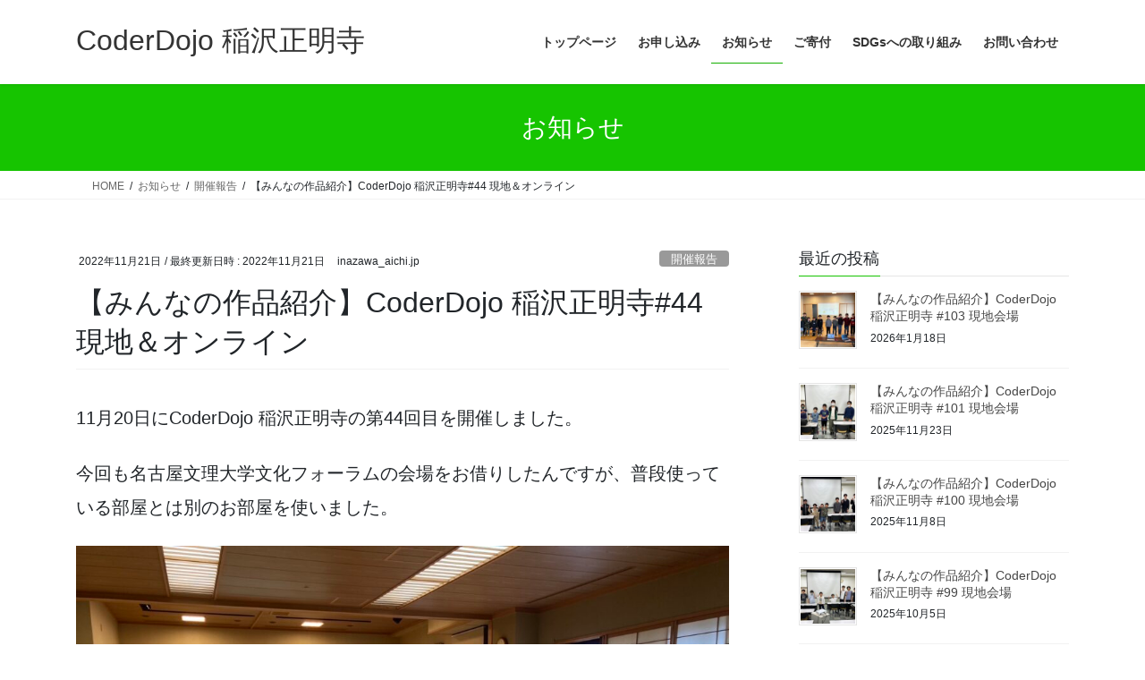

--- FILE ---
content_type: text/html; charset=UTF-8
request_url: https://coderdojo-inazawash.com/report-221120/
body_size: 20632
content:
<!DOCTYPE html>
<html lang="ja">
<head>
<meta charset="utf-8">
<meta http-equiv="X-UA-Compatible" content="IE=edge">
<meta name="viewport" content="width=device-width, initial-scale=1">

<title>【みんなの作品紹介】CoderDojo 稲沢正明寺#44 現地＆オンライン | CoderDojo 稲沢正明寺</title>
<meta name='robots' content='max-image-preview:large' />
<link rel="alternate" type="application/rss+xml" title="CoderDojo 稲沢正明寺 &raquo; フィード" href="https://coderdojo-inazawash.com/feed/" />
<link rel="alternate" type="application/rss+xml" title="CoderDojo 稲沢正明寺 &raquo; コメントフィード" href="https://coderdojo-inazawash.com/comments/feed/" />
<link rel="alternate" type="application/rss+xml" title="CoderDojo 稲沢正明寺 &raquo; 【みんなの作品紹介】CoderDojo 稲沢正明寺#44 現地＆オンライン のコメントのフィード" href="https://coderdojo-inazawash.com/report-221120/feed/" />
<link rel="alternate" title="oEmbed (JSON)" type="application/json+oembed" href="https://coderdojo-inazawash.com/wp-json/oembed/1.0/embed?url=https%3A%2F%2Fcoderdojo-inazawash.com%2Freport-221120%2F" />
<link rel="alternate" title="oEmbed (XML)" type="text/xml+oembed" href="https://coderdojo-inazawash.com/wp-json/oembed/1.0/embed?url=https%3A%2F%2Fcoderdojo-inazawash.com%2Freport-221120%2F&#038;format=xml" />
<meta name="description" content="11月20日にCoderDojo 稲沢正明寺の第44回目を開催しました。今回も名古屋文理大学文化フォーラムの会場をお借りしたんですが、普段使っている部屋とは別のお部屋を使いました。和室です。広さもあって、感染症対策としては良い部屋かなと思います。あとこれは感覚ですが、畳の上ってことで落ち着いた雰囲気でプログラミングできましたね。もう少し考える必要はありますが、次の会場予約からは「和室」アリですね。参加ニ" /><style id='wp-img-auto-sizes-contain-inline-css' type='text/css'>
img:is([sizes=auto i],[sizes^="auto," i]){contain-intrinsic-size:3000px 1500px}
/*# sourceURL=wp-img-auto-sizes-contain-inline-css */
</style>
<link rel='stylesheet' id='vkExUnit_common_style-css' href='https://coderdojo-inazawash.com/wp-content/plugins/vk-all-in-one-expansion-unit/assets/css/vkExUnit_style.css?ver=9.113.0.1' type='text/css' media='all' />
<style id='vkExUnit_common_style-inline-css' type='text/css'>
:root {--ver_page_top_button_url:url(https://coderdojo-inazawash.com/wp-content/plugins/vk-all-in-one-expansion-unit/assets/images/to-top-btn-icon.svg);}@font-face {font-weight: normal;font-style: normal;font-family: "vk_sns";src: url("https://coderdojo-inazawash.com/wp-content/plugins/vk-all-in-one-expansion-unit/inc/sns/icons/fonts/vk_sns.eot?-bq20cj");src: url("https://coderdojo-inazawash.com/wp-content/plugins/vk-all-in-one-expansion-unit/inc/sns/icons/fonts/vk_sns.eot?#iefix-bq20cj") format("embedded-opentype"),url("https://coderdojo-inazawash.com/wp-content/plugins/vk-all-in-one-expansion-unit/inc/sns/icons/fonts/vk_sns.woff?-bq20cj") format("woff"),url("https://coderdojo-inazawash.com/wp-content/plugins/vk-all-in-one-expansion-unit/inc/sns/icons/fonts/vk_sns.ttf?-bq20cj") format("truetype"),url("https://coderdojo-inazawash.com/wp-content/plugins/vk-all-in-one-expansion-unit/inc/sns/icons/fonts/vk_sns.svg?-bq20cj#vk_sns") format("svg");}
.veu_promotion-alert__content--text {border: 1px solid rgba(0,0,0,0.125);padding: 0.5em 1em;border-radius: var(--vk-size-radius);margin-bottom: var(--vk-margin-block-bottom);font-size: 0.875rem;}/* Alert Content部分に段落タグを入れた場合に最後の段落の余白を0にする */.veu_promotion-alert__content--text p:last-of-type{margin-bottom:0;margin-top: 0;}
/*# sourceURL=vkExUnit_common_style-inline-css */
</style>
<style id='wp-emoji-styles-inline-css' type='text/css'>

	img.wp-smiley, img.emoji {
		display: inline !important;
		border: none !important;
		box-shadow: none !important;
		height: 1em !important;
		width: 1em !important;
		margin: 0 0.07em !important;
		vertical-align: -0.1em !important;
		background: none !important;
		padding: 0 !important;
	}
/*# sourceURL=wp-emoji-styles-inline-css */
</style>
<style id='wp-block-library-inline-css' type='text/css'>
:root{--wp-block-synced-color:#7a00df;--wp-block-synced-color--rgb:122,0,223;--wp-bound-block-color:var(--wp-block-synced-color);--wp-editor-canvas-background:#ddd;--wp-admin-theme-color:#007cba;--wp-admin-theme-color--rgb:0,124,186;--wp-admin-theme-color-darker-10:#006ba1;--wp-admin-theme-color-darker-10--rgb:0,107,160.5;--wp-admin-theme-color-darker-20:#005a87;--wp-admin-theme-color-darker-20--rgb:0,90,135;--wp-admin-border-width-focus:2px}@media (min-resolution:192dpi){:root{--wp-admin-border-width-focus:1.5px}}.wp-element-button{cursor:pointer}:root .has-very-light-gray-background-color{background-color:#eee}:root .has-very-dark-gray-background-color{background-color:#313131}:root .has-very-light-gray-color{color:#eee}:root .has-very-dark-gray-color{color:#313131}:root .has-vivid-green-cyan-to-vivid-cyan-blue-gradient-background{background:linear-gradient(135deg,#00d084,#0693e3)}:root .has-purple-crush-gradient-background{background:linear-gradient(135deg,#34e2e4,#4721fb 50%,#ab1dfe)}:root .has-hazy-dawn-gradient-background{background:linear-gradient(135deg,#faaca8,#dad0ec)}:root .has-subdued-olive-gradient-background{background:linear-gradient(135deg,#fafae1,#67a671)}:root .has-atomic-cream-gradient-background{background:linear-gradient(135deg,#fdd79a,#004a59)}:root .has-nightshade-gradient-background{background:linear-gradient(135deg,#330968,#31cdcf)}:root .has-midnight-gradient-background{background:linear-gradient(135deg,#020381,#2874fc)}:root{--wp--preset--font-size--normal:16px;--wp--preset--font-size--huge:42px}.has-regular-font-size{font-size:1em}.has-larger-font-size{font-size:2.625em}.has-normal-font-size{font-size:var(--wp--preset--font-size--normal)}.has-huge-font-size{font-size:var(--wp--preset--font-size--huge)}.has-text-align-center{text-align:center}.has-text-align-left{text-align:left}.has-text-align-right{text-align:right}.has-fit-text{white-space:nowrap!important}#end-resizable-editor-section{display:none}.aligncenter{clear:both}.items-justified-left{justify-content:flex-start}.items-justified-center{justify-content:center}.items-justified-right{justify-content:flex-end}.items-justified-space-between{justify-content:space-between}.screen-reader-text{border:0;clip-path:inset(50%);height:1px;margin:-1px;overflow:hidden;padding:0;position:absolute;width:1px;word-wrap:normal!important}.screen-reader-text:focus{background-color:#ddd;clip-path:none;color:#444;display:block;font-size:1em;height:auto;left:5px;line-height:normal;padding:15px 23px 14px;text-decoration:none;top:5px;width:auto;z-index:100000}html :where(.has-border-color){border-style:solid}html :where([style*=border-top-color]){border-top-style:solid}html :where([style*=border-right-color]){border-right-style:solid}html :where([style*=border-bottom-color]){border-bottom-style:solid}html :where([style*=border-left-color]){border-left-style:solid}html :where([style*=border-width]){border-style:solid}html :where([style*=border-top-width]){border-top-style:solid}html :where([style*=border-right-width]){border-right-style:solid}html :where([style*=border-bottom-width]){border-bottom-style:solid}html :where([style*=border-left-width]){border-left-style:solid}html :where(img[class*=wp-image-]){height:auto;max-width:100%}:where(figure){margin:0 0 1em}html :where(.is-position-sticky){--wp-admin--admin-bar--position-offset:var(--wp-admin--admin-bar--height,0px)}@media screen and (max-width:600px){html :where(.is-position-sticky){--wp-admin--admin-bar--position-offset:0px}}
/* VK Color Palettes */

/*# sourceURL=wp-block-library-inline-css */
</style><style id='wp-block-heading-inline-css' type='text/css'>
h1:where(.wp-block-heading).has-background,h2:where(.wp-block-heading).has-background,h3:where(.wp-block-heading).has-background,h4:where(.wp-block-heading).has-background,h5:where(.wp-block-heading).has-background,h6:where(.wp-block-heading).has-background{padding:1.25em 2.375em}h1.has-text-align-left[style*=writing-mode]:where([style*=vertical-lr]),h1.has-text-align-right[style*=writing-mode]:where([style*=vertical-rl]),h2.has-text-align-left[style*=writing-mode]:where([style*=vertical-lr]),h2.has-text-align-right[style*=writing-mode]:where([style*=vertical-rl]),h3.has-text-align-left[style*=writing-mode]:where([style*=vertical-lr]),h3.has-text-align-right[style*=writing-mode]:where([style*=vertical-rl]),h4.has-text-align-left[style*=writing-mode]:where([style*=vertical-lr]),h4.has-text-align-right[style*=writing-mode]:where([style*=vertical-rl]),h5.has-text-align-left[style*=writing-mode]:where([style*=vertical-lr]),h5.has-text-align-right[style*=writing-mode]:where([style*=vertical-rl]),h6.has-text-align-left[style*=writing-mode]:where([style*=vertical-lr]),h6.has-text-align-right[style*=writing-mode]:where([style*=vertical-rl]){rotate:180deg}
/*# sourceURL=https://coderdojo-inazawash.com/wp-includes/blocks/heading/style.min.css */
</style>
<style id='wp-block-image-inline-css' type='text/css'>
.wp-block-image>a,.wp-block-image>figure>a{display:inline-block}.wp-block-image img{box-sizing:border-box;height:auto;max-width:100%;vertical-align:bottom}@media not (prefers-reduced-motion){.wp-block-image img.hide{visibility:hidden}.wp-block-image img.show{animation:show-content-image .4s}}.wp-block-image[style*=border-radius] img,.wp-block-image[style*=border-radius]>a{border-radius:inherit}.wp-block-image.has-custom-border img{box-sizing:border-box}.wp-block-image.aligncenter{text-align:center}.wp-block-image.alignfull>a,.wp-block-image.alignwide>a{width:100%}.wp-block-image.alignfull img,.wp-block-image.alignwide img{height:auto;width:100%}.wp-block-image .aligncenter,.wp-block-image .alignleft,.wp-block-image .alignright,.wp-block-image.aligncenter,.wp-block-image.alignleft,.wp-block-image.alignright{display:table}.wp-block-image .aligncenter>figcaption,.wp-block-image .alignleft>figcaption,.wp-block-image .alignright>figcaption,.wp-block-image.aligncenter>figcaption,.wp-block-image.alignleft>figcaption,.wp-block-image.alignright>figcaption{caption-side:bottom;display:table-caption}.wp-block-image .alignleft{float:left;margin:.5em 1em .5em 0}.wp-block-image .alignright{float:right;margin:.5em 0 .5em 1em}.wp-block-image .aligncenter{margin-left:auto;margin-right:auto}.wp-block-image :where(figcaption){margin-bottom:1em;margin-top:.5em}.wp-block-image.is-style-circle-mask img{border-radius:9999px}@supports ((-webkit-mask-image:none) or (mask-image:none)) or (-webkit-mask-image:none){.wp-block-image.is-style-circle-mask img{border-radius:0;-webkit-mask-image:url('data:image/svg+xml;utf8,<svg viewBox="0 0 100 100" xmlns="http://www.w3.org/2000/svg"><circle cx="50" cy="50" r="50"/></svg>');mask-image:url('data:image/svg+xml;utf8,<svg viewBox="0 0 100 100" xmlns="http://www.w3.org/2000/svg"><circle cx="50" cy="50" r="50"/></svg>');mask-mode:alpha;-webkit-mask-position:center;mask-position:center;-webkit-mask-repeat:no-repeat;mask-repeat:no-repeat;-webkit-mask-size:contain;mask-size:contain}}:root :where(.wp-block-image.is-style-rounded img,.wp-block-image .is-style-rounded img){border-radius:9999px}.wp-block-image figure{margin:0}.wp-lightbox-container{display:flex;flex-direction:column;position:relative}.wp-lightbox-container img{cursor:zoom-in}.wp-lightbox-container img:hover+button{opacity:1}.wp-lightbox-container button{align-items:center;backdrop-filter:blur(16px) saturate(180%);background-color:#5a5a5a40;border:none;border-radius:4px;cursor:zoom-in;display:flex;height:20px;justify-content:center;opacity:0;padding:0;position:absolute;right:16px;text-align:center;top:16px;width:20px;z-index:100}@media not (prefers-reduced-motion){.wp-lightbox-container button{transition:opacity .2s ease}}.wp-lightbox-container button:focus-visible{outline:3px auto #5a5a5a40;outline:3px auto -webkit-focus-ring-color;outline-offset:3px}.wp-lightbox-container button:hover{cursor:pointer;opacity:1}.wp-lightbox-container button:focus{opacity:1}.wp-lightbox-container button:focus,.wp-lightbox-container button:hover,.wp-lightbox-container button:not(:hover):not(:active):not(.has-background){background-color:#5a5a5a40;border:none}.wp-lightbox-overlay{box-sizing:border-box;cursor:zoom-out;height:100vh;left:0;overflow:hidden;position:fixed;top:0;visibility:hidden;width:100%;z-index:100000}.wp-lightbox-overlay .close-button{align-items:center;cursor:pointer;display:flex;justify-content:center;min-height:40px;min-width:40px;padding:0;position:absolute;right:calc(env(safe-area-inset-right) + 16px);top:calc(env(safe-area-inset-top) + 16px);z-index:5000000}.wp-lightbox-overlay .close-button:focus,.wp-lightbox-overlay .close-button:hover,.wp-lightbox-overlay .close-button:not(:hover):not(:active):not(.has-background){background:none;border:none}.wp-lightbox-overlay .lightbox-image-container{height:var(--wp--lightbox-container-height);left:50%;overflow:hidden;position:absolute;top:50%;transform:translate(-50%,-50%);transform-origin:top left;width:var(--wp--lightbox-container-width);z-index:9999999999}.wp-lightbox-overlay .wp-block-image{align-items:center;box-sizing:border-box;display:flex;height:100%;justify-content:center;margin:0;position:relative;transform-origin:0 0;width:100%;z-index:3000000}.wp-lightbox-overlay .wp-block-image img{height:var(--wp--lightbox-image-height);min-height:var(--wp--lightbox-image-height);min-width:var(--wp--lightbox-image-width);width:var(--wp--lightbox-image-width)}.wp-lightbox-overlay .wp-block-image figcaption{display:none}.wp-lightbox-overlay button{background:none;border:none}.wp-lightbox-overlay .scrim{background-color:#fff;height:100%;opacity:.9;position:absolute;width:100%;z-index:2000000}.wp-lightbox-overlay.active{visibility:visible}@media not (prefers-reduced-motion){.wp-lightbox-overlay.active{animation:turn-on-visibility .25s both}.wp-lightbox-overlay.active img{animation:turn-on-visibility .35s both}.wp-lightbox-overlay.show-closing-animation:not(.active){animation:turn-off-visibility .35s both}.wp-lightbox-overlay.show-closing-animation:not(.active) img{animation:turn-off-visibility .25s both}.wp-lightbox-overlay.zoom.active{animation:none;opacity:1;visibility:visible}.wp-lightbox-overlay.zoom.active .lightbox-image-container{animation:lightbox-zoom-in .4s}.wp-lightbox-overlay.zoom.active .lightbox-image-container img{animation:none}.wp-lightbox-overlay.zoom.active .scrim{animation:turn-on-visibility .4s forwards}.wp-lightbox-overlay.zoom.show-closing-animation:not(.active){animation:none}.wp-lightbox-overlay.zoom.show-closing-animation:not(.active) .lightbox-image-container{animation:lightbox-zoom-out .4s}.wp-lightbox-overlay.zoom.show-closing-animation:not(.active) .lightbox-image-container img{animation:none}.wp-lightbox-overlay.zoom.show-closing-animation:not(.active) .scrim{animation:turn-off-visibility .4s forwards}}@keyframes show-content-image{0%{visibility:hidden}99%{visibility:hidden}to{visibility:visible}}@keyframes turn-on-visibility{0%{opacity:0}to{opacity:1}}@keyframes turn-off-visibility{0%{opacity:1;visibility:visible}99%{opacity:0;visibility:visible}to{opacity:0;visibility:hidden}}@keyframes lightbox-zoom-in{0%{transform:translate(calc((-100vw + var(--wp--lightbox-scrollbar-width))/2 + var(--wp--lightbox-initial-left-position)),calc(-50vh + var(--wp--lightbox-initial-top-position))) scale(var(--wp--lightbox-scale))}to{transform:translate(-50%,-50%) scale(1)}}@keyframes lightbox-zoom-out{0%{transform:translate(-50%,-50%) scale(1);visibility:visible}99%{visibility:visible}to{transform:translate(calc((-100vw + var(--wp--lightbox-scrollbar-width))/2 + var(--wp--lightbox-initial-left-position)),calc(-50vh + var(--wp--lightbox-initial-top-position))) scale(var(--wp--lightbox-scale));visibility:hidden}}
/*# sourceURL=https://coderdojo-inazawash.com/wp-includes/blocks/image/style.min.css */
</style>
<style id='wp-block-list-inline-css' type='text/css'>
ol,ul{box-sizing:border-box}:root :where(.wp-block-list.has-background){padding:1.25em 2.375em}
/*# sourceURL=https://coderdojo-inazawash.com/wp-includes/blocks/list/style.min.css */
</style>
<style id='wp-block-video-inline-css' type='text/css'>
.wp-block-video{box-sizing:border-box}.wp-block-video video{height:auto;vertical-align:middle;width:100%}@supports (position:sticky){.wp-block-video [poster]{object-fit:cover}}.wp-block-video.aligncenter{text-align:center}.wp-block-video :where(figcaption){margin-bottom:1em;margin-top:.5em}
/*# sourceURL=https://coderdojo-inazawash.com/wp-includes/blocks/video/style.min.css */
</style>
<style id='wp-block-paragraph-inline-css' type='text/css'>
.is-small-text{font-size:.875em}.is-regular-text{font-size:1em}.is-large-text{font-size:2.25em}.is-larger-text{font-size:3em}.has-drop-cap:not(:focus):first-letter{float:left;font-size:8.4em;font-style:normal;font-weight:100;line-height:.68;margin:.05em .1em 0 0;text-transform:uppercase}body.rtl .has-drop-cap:not(:focus):first-letter{float:none;margin-left:.1em}p.has-drop-cap.has-background{overflow:hidden}:root :where(p.has-background){padding:1.25em 2.375em}:where(p.has-text-color:not(.has-link-color)) a{color:inherit}p.has-text-align-left[style*="writing-mode:vertical-lr"],p.has-text-align-right[style*="writing-mode:vertical-rl"]{rotate:180deg}
/*# sourceURL=https://coderdojo-inazawash.com/wp-includes/blocks/paragraph/style.min.css */
</style>
<style id='global-styles-inline-css' type='text/css'>
:root{--wp--preset--aspect-ratio--square: 1;--wp--preset--aspect-ratio--4-3: 4/3;--wp--preset--aspect-ratio--3-4: 3/4;--wp--preset--aspect-ratio--3-2: 3/2;--wp--preset--aspect-ratio--2-3: 2/3;--wp--preset--aspect-ratio--16-9: 16/9;--wp--preset--aspect-ratio--9-16: 9/16;--wp--preset--color--black: #000000;--wp--preset--color--cyan-bluish-gray: #abb8c3;--wp--preset--color--white: #ffffff;--wp--preset--color--pale-pink: #f78da7;--wp--preset--color--vivid-red: #cf2e2e;--wp--preset--color--luminous-vivid-orange: #ff6900;--wp--preset--color--luminous-vivid-amber: #fcb900;--wp--preset--color--light-green-cyan: #7bdcb5;--wp--preset--color--vivid-green-cyan: #00d084;--wp--preset--color--pale-cyan-blue: #8ed1fc;--wp--preset--color--vivid-cyan-blue: #0693e3;--wp--preset--color--vivid-purple: #9b51e0;--wp--preset--gradient--vivid-cyan-blue-to-vivid-purple: linear-gradient(135deg,rgb(6,147,227) 0%,rgb(155,81,224) 100%);--wp--preset--gradient--light-green-cyan-to-vivid-green-cyan: linear-gradient(135deg,rgb(122,220,180) 0%,rgb(0,208,130) 100%);--wp--preset--gradient--luminous-vivid-amber-to-luminous-vivid-orange: linear-gradient(135deg,rgb(252,185,0) 0%,rgb(255,105,0) 100%);--wp--preset--gradient--luminous-vivid-orange-to-vivid-red: linear-gradient(135deg,rgb(255,105,0) 0%,rgb(207,46,46) 100%);--wp--preset--gradient--very-light-gray-to-cyan-bluish-gray: linear-gradient(135deg,rgb(238,238,238) 0%,rgb(169,184,195) 100%);--wp--preset--gradient--cool-to-warm-spectrum: linear-gradient(135deg,rgb(74,234,220) 0%,rgb(151,120,209) 20%,rgb(207,42,186) 40%,rgb(238,44,130) 60%,rgb(251,105,98) 80%,rgb(254,248,76) 100%);--wp--preset--gradient--blush-light-purple: linear-gradient(135deg,rgb(255,206,236) 0%,rgb(152,150,240) 100%);--wp--preset--gradient--blush-bordeaux: linear-gradient(135deg,rgb(254,205,165) 0%,rgb(254,45,45) 50%,rgb(107,0,62) 100%);--wp--preset--gradient--luminous-dusk: linear-gradient(135deg,rgb(255,203,112) 0%,rgb(199,81,192) 50%,rgb(65,88,208) 100%);--wp--preset--gradient--pale-ocean: linear-gradient(135deg,rgb(255,245,203) 0%,rgb(182,227,212) 50%,rgb(51,167,181) 100%);--wp--preset--gradient--electric-grass: linear-gradient(135deg,rgb(202,248,128) 0%,rgb(113,206,126) 100%);--wp--preset--gradient--midnight: linear-gradient(135deg,rgb(2,3,129) 0%,rgb(40,116,252) 100%);--wp--preset--font-size--small: 13px;--wp--preset--font-size--medium: 20px;--wp--preset--font-size--large: 36px;--wp--preset--font-size--x-large: 42px;--wp--preset--spacing--20: 0.44rem;--wp--preset--spacing--30: 0.67rem;--wp--preset--spacing--40: 1rem;--wp--preset--spacing--50: 1.5rem;--wp--preset--spacing--60: 2.25rem;--wp--preset--spacing--70: 3.38rem;--wp--preset--spacing--80: 5.06rem;--wp--preset--shadow--natural: 6px 6px 9px rgba(0, 0, 0, 0.2);--wp--preset--shadow--deep: 12px 12px 50px rgba(0, 0, 0, 0.4);--wp--preset--shadow--sharp: 6px 6px 0px rgba(0, 0, 0, 0.2);--wp--preset--shadow--outlined: 6px 6px 0px -3px rgb(255, 255, 255), 6px 6px rgb(0, 0, 0);--wp--preset--shadow--crisp: 6px 6px 0px rgb(0, 0, 0);}:where(.is-layout-flex){gap: 0.5em;}:where(.is-layout-grid){gap: 0.5em;}body .is-layout-flex{display: flex;}.is-layout-flex{flex-wrap: wrap;align-items: center;}.is-layout-flex > :is(*, div){margin: 0;}body .is-layout-grid{display: grid;}.is-layout-grid > :is(*, div){margin: 0;}:where(.wp-block-columns.is-layout-flex){gap: 2em;}:where(.wp-block-columns.is-layout-grid){gap: 2em;}:where(.wp-block-post-template.is-layout-flex){gap: 1.25em;}:where(.wp-block-post-template.is-layout-grid){gap: 1.25em;}.has-black-color{color: var(--wp--preset--color--black) !important;}.has-cyan-bluish-gray-color{color: var(--wp--preset--color--cyan-bluish-gray) !important;}.has-white-color{color: var(--wp--preset--color--white) !important;}.has-pale-pink-color{color: var(--wp--preset--color--pale-pink) !important;}.has-vivid-red-color{color: var(--wp--preset--color--vivid-red) !important;}.has-luminous-vivid-orange-color{color: var(--wp--preset--color--luminous-vivid-orange) !important;}.has-luminous-vivid-amber-color{color: var(--wp--preset--color--luminous-vivid-amber) !important;}.has-light-green-cyan-color{color: var(--wp--preset--color--light-green-cyan) !important;}.has-vivid-green-cyan-color{color: var(--wp--preset--color--vivid-green-cyan) !important;}.has-pale-cyan-blue-color{color: var(--wp--preset--color--pale-cyan-blue) !important;}.has-vivid-cyan-blue-color{color: var(--wp--preset--color--vivid-cyan-blue) !important;}.has-vivid-purple-color{color: var(--wp--preset--color--vivid-purple) !important;}.has-black-background-color{background-color: var(--wp--preset--color--black) !important;}.has-cyan-bluish-gray-background-color{background-color: var(--wp--preset--color--cyan-bluish-gray) !important;}.has-white-background-color{background-color: var(--wp--preset--color--white) !important;}.has-pale-pink-background-color{background-color: var(--wp--preset--color--pale-pink) !important;}.has-vivid-red-background-color{background-color: var(--wp--preset--color--vivid-red) !important;}.has-luminous-vivid-orange-background-color{background-color: var(--wp--preset--color--luminous-vivid-orange) !important;}.has-luminous-vivid-amber-background-color{background-color: var(--wp--preset--color--luminous-vivid-amber) !important;}.has-light-green-cyan-background-color{background-color: var(--wp--preset--color--light-green-cyan) !important;}.has-vivid-green-cyan-background-color{background-color: var(--wp--preset--color--vivid-green-cyan) !important;}.has-pale-cyan-blue-background-color{background-color: var(--wp--preset--color--pale-cyan-blue) !important;}.has-vivid-cyan-blue-background-color{background-color: var(--wp--preset--color--vivid-cyan-blue) !important;}.has-vivid-purple-background-color{background-color: var(--wp--preset--color--vivid-purple) !important;}.has-black-border-color{border-color: var(--wp--preset--color--black) !important;}.has-cyan-bluish-gray-border-color{border-color: var(--wp--preset--color--cyan-bluish-gray) !important;}.has-white-border-color{border-color: var(--wp--preset--color--white) !important;}.has-pale-pink-border-color{border-color: var(--wp--preset--color--pale-pink) !important;}.has-vivid-red-border-color{border-color: var(--wp--preset--color--vivid-red) !important;}.has-luminous-vivid-orange-border-color{border-color: var(--wp--preset--color--luminous-vivid-orange) !important;}.has-luminous-vivid-amber-border-color{border-color: var(--wp--preset--color--luminous-vivid-amber) !important;}.has-light-green-cyan-border-color{border-color: var(--wp--preset--color--light-green-cyan) !important;}.has-vivid-green-cyan-border-color{border-color: var(--wp--preset--color--vivid-green-cyan) !important;}.has-pale-cyan-blue-border-color{border-color: var(--wp--preset--color--pale-cyan-blue) !important;}.has-vivid-cyan-blue-border-color{border-color: var(--wp--preset--color--vivid-cyan-blue) !important;}.has-vivid-purple-border-color{border-color: var(--wp--preset--color--vivid-purple) !important;}.has-vivid-cyan-blue-to-vivid-purple-gradient-background{background: var(--wp--preset--gradient--vivid-cyan-blue-to-vivid-purple) !important;}.has-light-green-cyan-to-vivid-green-cyan-gradient-background{background: var(--wp--preset--gradient--light-green-cyan-to-vivid-green-cyan) !important;}.has-luminous-vivid-amber-to-luminous-vivid-orange-gradient-background{background: var(--wp--preset--gradient--luminous-vivid-amber-to-luminous-vivid-orange) !important;}.has-luminous-vivid-orange-to-vivid-red-gradient-background{background: var(--wp--preset--gradient--luminous-vivid-orange-to-vivid-red) !important;}.has-very-light-gray-to-cyan-bluish-gray-gradient-background{background: var(--wp--preset--gradient--very-light-gray-to-cyan-bluish-gray) !important;}.has-cool-to-warm-spectrum-gradient-background{background: var(--wp--preset--gradient--cool-to-warm-spectrum) !important;}.has-blush-light-purple-gradient-background{background: var(--wp--preset--gradient--blush-light-purple) !important;}.has-blush-bordeaux-gradient-background{background: var(--wp--preset--gradient--blush-bordeaux) !important;}.has-luminous-dusk-gradient-background{background: var(--wp--preset--gradient--luminous-dusk) !important;}.has-pale-ocean-gradient-background{background: var(--wp--preset--gradient--pale-ocean) !important;}.has-electric-grass-gradient-background{background: var(--wp--preset--gradient--electric-grass) !important;}.has-midnight-gradient-background{background: var(--wp--preset--gradient--midnight) !important;}.has-small-font-size{font-size: var(--wp--preset--font-size--small) !important;}.has-medium-font-size{font-size: var(--wp--preset--font-size--medium) !important;}.has-large-font-size{font-size: var(--wp--preset--font-size--large) !important;}.has-x-large-font-size{font-size: var(--wp--preset--font-size--x-large) !important;}
/*# sourceURL=global-styles-inline-css */
</style>

<style id='classic-theme-styles-inline-css' type='text/css'>
/*! This file is auto-generated */
.wp-block-button__link{color:#fff;background-color:#32373c;border-radius:9999px;box-shadow:none;text-decoration:none;padding:calc(.667em + 2px) calc(1.333em + 2px);font-size:1.125em}.wp-block-file__button{background:#32373c;color:#fff;text-decoration:none}
/*# sourceURL=/wp-includes/css/classic-themes.min.css */
</style>
<link rel='stylesheet' id='contact-form-7-css' href='https://coderdojo-inazawash.com/wp-content/plugins/contact-form-7/includes/css/styles.css?ver=6.1.4' type='text/css' media='all' />
<link rel='stylesheet' id='vk-swiper-style-css' href='https://coderdojo-inazawash.com/wp-content/plugins/vk-blocks/vendor/vektor-inc/vk-swiper/src/assets/css/swiper-bundle.min.css?ver=11.0.2' type='text/css' media='all' />
<link rel='stylesheet' id='child-style-css' href='https://coderdojo-inazawash.com/wp-content/themes/lightning_child_sample/style.css?ver=6.9' type='text/css' media='all' />
<link rel='stylesheet' id='bootstrap-4-style-css' href='https://coderdojo-inazawash.com/wp-content/themes/lightning/_g2/library/bootstrap-4/css/bootstrap.min.css?ver=4.5.0' type='text/css' media='all' />
<link rel='stylesheet' id='lightning-common-style-css' href='https://coderdojo-inazawash.com/wp-content/themes/lightning/_g2/assets/css/common.css?ver=15.33.1' type='text/css' media='all' />
<style id='lightning-common-style-inline-css' type='text/css'>
/* vk-mobile-nav */:root {--vk-mobile-nav-menu-btn-bg-src: url("https://coderdojo-inazawash.com/wp-content/themes/lightning/_g2/inc/vk-mobile-nav/package/images/vk-menu-btn-black.svg");--vk-mobile-nav-menu-btn-close-bg-src: url("https://coderdojo-inazawash.com/wp-content/themes/lightning/_g2/inc/vk-mobile-nav/package/images/vk-menu-close-black.svg");--vk-menu-acc-icon-open-black-bg-src: url("https://coderdojo-inazawash.com/wp-content/themes/lightning/_g2/inc/vk-mobile-nav/package/images/vk-menu-acc-icon-open-black.svg");--vk-menu-acc-icon-open-white-bg-src: url("https://coderdojo-inazawash.com/wp-content/themes/lightning/_g2/inc/vk-mobile-nav/package/images/vk-menu-acc-icon-open-white.svg");--vk-menu-acc-icon-close-black-bg-src: url("https://coderdojo-inazawash.com/wp-content/themes/lightning/_g2/inc/vk-mobile-nav/package/images/vk-menu-close-black.svg");--vk-menu-acc-icon-close-white-bg-src: url("https://coderdojo-inazawash.com/wp-content/themes/lightning/_g2/inc/vk-mobile-nav/package/images/vk-menu-close-white.svg");}
/*# sourceURL=lightning-common-style-inline-css */
</style>
<link rel='stylesheet' id='lightning-design-style-css' href='https://coderdojo-inazawash.com/wp-content/themes/lightning/_g2/design-skin/origin2/css/style.css?ver=15.33.1' type='text/css' media='all' />
<style id='lightning-design-style-inline-css' type='text/css'>
:root {--color-key:#16c400;--wp--preset--color--vk-color-primary:#16c400;--color-key-dark:#14af00;}
/* ltg common custom */:root {--vk-menu-acc-btn-border-color:#333;--vk-color-primary:#16c400;--vk-color-primary-dark:#14af00;--vk-color-primary-vivid:#18d800;--color-key:#16c400;--wp--preset--color--vk-color-primary:#16c400;--color-key-dark:#14af00;}.veu_color_txt_key { color:#14af00 ; }.veu_color_bg_key { background-color:#14af00 ; }.veu_color_border_key { border-color:#14af00 ; }.btn-default { border-color:#16c400;color:#16c400;}.btn-default:focus,.btn-default:hover { border-color:#16c400;background-color: #16c400; }.wp-block-search__button,.btn-primary { background-color:#16c400;border-color:#14af00; }.wp-block-search__button:focus,.wp-block-search__button:hover,.btn-primary:not(:disabled):not(.disabled):active,.btn-primary:focus,.btn-primary:hover { background-color:#14af00;border-color:#16c400; }.btn-outline-primary { color : #16c400 ; border-color:#16c400; }.btn-outline-primary:not(:disabled):not(.disabled):active,.btn-outline-primary:focus,.btn-outline-primary:hover { color : #fff; background-color:#16c400;border-color:#14af00; }a { color:#337ab7; }
.tagcloud a:before { font-family: "Font Awesome 7 Free";content: "\f02b";font-weight: bold; }
.media .media-body .media-heading a:hover { color:#16c400; }@media (min-width: 768px){.gMenu > li:before,.gMenu > li.menu-item-has-children::after { border-bottom-color:#14af00 }.gMenu li li { background-color:#14af00 }.gMenu li li a:hover { background-color:#16c400; }} /* @media (min-width: 768px) */.page-header { background-color:#16c400; }h2,.mainSection-title { border-top-color:#16c400; }h3:after,.subSection-title:after { border-bottom-color:#16c400; }ul.page-numbers li span.page-numbers.current,.page-link dl .post-page-numbers.current { background-color:#16c400; }.pager li > a { border-color:#16c400;color:#16c400;}.pager li > a:hover { background-color:#16c400;color:#fff;}.siteFooter { border-top-color:#16c400; }dt { border-left-color:#16c400; }:root {--g_nav_main_acc_icon_open_url:url(https://coderdojo-inazawash.com/wp-content/themes/lightning/_g2/inc/vk-mobile-nav/package/images/vk-menu-acc-icon-open-black.svg);--g_nav_main_acc_icon_close_url: url(https://coderdojo-inazawash.com/wp-content/themes/lightning/_g2/inc/vk-mobile-nav/package/images/vk-menu-close-black.svg);--g_nav_sub_acc_icon_open_url: url(https://coderdojo-inazawash.com/wp-content/themes/lightning/_g2/inc/vk-mobile-nav/package/images/vk-menu-acc-icon-open-white.svg);--g_nav_sub_acc_icon_close_url: url(https://coderdojo-inazawash.com/wp-content/themes/lightning/_g2/inc/vk-mobile-nav/package/images/vk-menu-close-white.svg);}
/*# sourceURL=lightning-design-style-inline-css */
</style>
<link rel='stylesheet' id='veu-cta-css' href='https://coderdojo-inazawash.com/wp-content/plugins/vk-all-in-one-expansion-unit/inc/call-to-action/package/assets/css/style.css?ver=9.113.0.1' type='text/css' media='all' />
<link rel='stylesheet' id='vk-blocks-build-css-css' href='https://coderdojo-inazawash.com/wp-content/plugins/vk-blocks/build/block-build.css?ver=1.115.2.1' type='text/css' media='all' />
<style id='vk-blocks-build-css-inline-css' type='text/css'>

	:root {
		--vk_image-mask-circle: url(https://coderdojo-inazawash.com/wp-content/plugins/vk-blocks/inc/vk-blocks/images/circle.svg);
		--vk_image-mask-wave01: url(https://coderdojo-inazawash.com/wp-content/plugins/vk-blocks/inc/vk-blocks/images/wave01.svg);
		--vk_image-mask-wave02: url(https://coderdojo-inazawash.com/wp-content/plugins/vk-blocks/inc/vk-blocks/images/wave02.svg);
		--vk_image-mask-wave03: url(https://coderdojo-inazawash.com/wp-content/plugins/vk-blocks/inc/vk-blocks/images/wave03.svg);
		--vk_image-mask-wave04: url(https://coderdojo-inazawash.com/wp-content/plugins/vk-blocks/inc/vk-blocks/images/wave04.svg);
	}
	

	:root {

		--vk-balloon-border-width:1px;

		--vk-balloon-speech-offset:-12px;
	}
	

	:root {
		--vk_flow-arrow: url(https://coderdojo-inazawash.com/wp-content/plugins/vk-blocks/inc/vk-blocks/images/arrow_bottom.svg);
	}
	
/*# sourceURL=vk-blocks-build-css-inline-css */
</style>
<link rel='stylesheet' id='lightning-theme-style-css' href='https://coderdojo-inazawash.com/wp-content/themes/lightning_child_sample/style.css?ver=15.33.1' type='text/css' media='all' />
<link rel='stylesheet' id='vk-font-awesome-css' href='https://coderdojo-inazawash.com/wp-content/themes/lightning/vendor/vektor-inc/font-awesome-versions/src/font-awesome/css/all.min.css?ver=7.1.0' type='text/css' media='all' />
<script type="text/javascript" src="https://coderdojo-inazawash.com/wp-includes/js/jquery/jquery.min.js?ver=3.7.1" id="jquery-core-js"></script>
<script type="text/javascript" src="https://coderdojo-inazawash.com/wp-includes/js/jquery/jquery-migrate.min.js?ver=3.4.1" id="jquery-migrate-js"></script>
<link rel="https://api.w.org/" href="https://coderdojo-inazawash.com/wp-json/" /><link rel="alternate" title="JSON" type="application/json" href="https://coderdojo-inazawash.com/wp-json/wp/v2/posts/2391" /><link rel="EditURI" type="application/rsd+xml" title="RSD" href="https://coderdojo-inazawash.com/xmlrpc.php?rsd" />
<meta name="generator" content="WordPress 6.9" />
<link rel="canonical" href="https://coderdojo-inazawash.com/report-221120/" />
<link rel='shortlink' href='https://coderdojo-inazawash.com/?p=2391' />
<style id="lightning-color-custom-for-plugins" type="text/css">/* ltg theme common */.color_key_bg,.color_key_bg_hover:hover{background-color: #16c400;}.color_key_txt,.color_key_txt_hover:hover{color: #16c400;}.color_key_border,.color_key_border_hover:hover{border-color: #16c400;}.color_key_dark_bg,.color_key_dark_bg_hover:hover{background-color: #14af00;}.color_key_dark_txt,.color_key_dark_txt_hover:hover{color: #14af00;}.color_key_dark_border,.color_key_dark_border_hover:hover{border-color: #14af00;}</style><!-- [ VK All in One Expansion Unit OGP ] -->
<meta property="og:site_name" content="CoderDojo 稲沢正明寺" />
<meta property="og:url" content="https://coderdojo-inazawash.com/report-221120/" />
<meta property="og:title" content="【みんなの作品紹介】CoderDojo 稲沢正明寺#44 現地＆オンライン | CoderDojo 稲沢正明寺" />
<meta property="og:description" content="11月20日にCoderDojo 稲沢正明寺の第44回目を開催しました。今回も名古屋文理大学文化フォーラムの会場をお借りしたんですが、普段使っている部屋とは別のお部屋を使いました。和室です。広さもあって、感染症対策としては良い部屋かなと思います。あとこれは感覚ですが、畳の上ってことで落ち着いた雰囲気でプログラミングできましたね。もう少し考える必要はありますが、次の会場予約からは「和室」アリですね。参加ニ" />
<meta property="og:type" content="article" />
<meta property="og:image" content="https://coderdojo-inazawash.com/wp-content/uploads/2022/11/221120_集合写真-1024x768.jpg" />
<meta property="og:image:width" content="1024" />
<meta property="og:image:height" content="768" />
<!-- [ / VK All in One Expansion Unit OGP ] -->
<!-- [ VK All in One Expansion Unit twitter card ] -->
<meta name="twitter:card" content="summary_large_image">
<meta name="twitter:description" content="11月20日にCoderDojo 稲沢正明寺の第44回目を開催しました。今回も名古屋文理大学文化フォーラムの会場をお借りしたんですが、普段使っている部屋とは別のお部屋を使いました。和室です。広さもあって、感染症対策としては良い部屋かなと思います。あとこれは感覚ですが、畳の上ってことで落ち着いた雰囲気でプログラミングできましたね。もう少し考える必要はありますが、次の会場予約からは「和室」アリですね。参加ニ">
<meta name="twitter:title" content="【みんなの作品紹介】CoderDojo 稲沢正明寺#44 現地＆オンライン | CoderDojo 稲沢正明寺">
<meta name="twitter:url" content="https://coderdojo-inazawash.com/report-221120/">
	<meta name="twitter:image" content="https://coderdojo-inazawash.com/wp-content/uploads/2022/11/221120_集合写真-1024x768.jpg">
	<meta name="twitter:domain" content="coderdojo-inazawash.com">
	<!-- [ / VK All in One Expansion Unit twitter card ] -->
	<link rel="icon" href="https://coderdojo-inazawash.com/wp-content/uploads/2021/09/IMG_3532-150x150.jpg" sizes="32x32" />
<link rel="icon" href="https://coderdojo-inazawash.com/wp-content/uploads/2021/09/IMG_3532.jpg" sizes="192x192" />
<link rel="apple-touch-icon" href="https://coderdojo-inazawash.com/wp-content/uploads/2021/09/IMG_3532.jpg" />
<meta name="msapplication-TileImage" content="https://coderdojo-inazawash.com/wp-content/uploads/2021/09/IMG_3532.jpg" />
<!-- [ VK All in One Expansion Unit Article Structure Data ] --><script type="application/ld+json">{"@context":"https://schema.org/","@type":"Article","headline":"【みんなの作品紹介】CoderDojo 稲沢正明寺#44 現地＆オンライン","image":"https://coderdojo-inazawash.com/wp-content/uploads/2022/11/221120_集合写真-320x180.jpg","datePublished":"2022-11-21T04:42:54+09:00","dateModified":"2022-11-21T04:42:55+09:00","author":{"@type":"","name":"inazawa_aichi.jp","url":"https://coderdojo-inazawash.com/","sameAs":""}}</script><!-- [ / VK All in One Expansion Unit Article Structure Data ] -->
</head>
<body class="wp-singular post-template-default single single-post postid-2391 single-format-standard wp-theme-lightning wp-child-theme-lightning_child_sample vk-blocks fa_v7_css post-name-report-221120 category-reports post-type-post sidebar-fix sidebar-fix-priority-top bootstrap4 device-pc">
<a class="skip-link screen-reader-text" href="#main">コンテンツへスキップ</a>
<a class="skip-link screen-reader-text" href="#vk-mobile-nav">ナビゲーションに移動</a>
<header class="siteHeader">
		<div class="container siteHeadContainer">
		<div class="navbar-header">
						<p class="navbar-brand siteHeader_logo">
			<a href="https://coderdojo-inazawash.com/">
				<span>CoderDojo 稲沢正明寺</span>
			</a>
			</p>
					</div>

					<div id="gMenu_outer" class="gMenu_outer">
				<nav class="menu-%e3%83%a1%e3%82%a4%e3%83%b3%e3%83%a1%e3%83%8b%e3%83%a5%e3%83%bc-container"><ul id="menu-%e3%83%a1%e3%82%a4%e3%83%b3%e3%83%a1%e3%83%8b%e3%83%a5%e3%83%bc" class="menu gMenu vk-menu-acc"><li id="menu-item-47" class="menu-item menu-item-type-post_type menu-item-object-page menu-item-home"><a href="https://coderdojo-inazawash.com/"><strong class="gMenu_name">トップページ</strong></a></li>
<li id="menu-item-355" class="menu-item menu-item-type-custom menu-item-object-custom"><a href="https://coderdojo-shomeiji.peatix.com/"><strong class="gMenu_name">お申し込み</strong></a></li>
<li id="menu-item-50" class="menu-item menu-item-type-post_type menu-item-object-page current_page_parent current-menu-ancestor"><a href="https://coderdojo-inazawash.com/news/"><strong class="gMenu_name">お知らせ</strong></a></li>
<li id="menu-item-1390" class="menu-item menu-item-type-post_type menu-item-object-page"><a href="https://coderdojo-inazawash.com/donate/"><strong class="gMenu_name">ご寄付</strong></a></li>
<li id="menu-item-848" class="menu-item menu-item-type-post_type menu-item-object-page"><a href="https://coderdojo-inazawash.com/sdgs/"><strong class="gMenu_name">SDGsへの取り組み</strong></a></li>
<li id="menu-item-49" class="menu-item menu-item-type-post_type menu-item-object-page"><a href="https://coderdojo-inazawash.com/question/"><strong class="gMenu_name">お問い合わせ</strong></a></li>
</ul></nav>			</div>
			</div>
	</header>

<div class="section page-header"><div class="container"><div class="row"><div class="col-md-12">
<div class="page-header_pageTitle">
お知らせ</div>
</div></div></div></div><!-- [ /.page-header ] -->


<!-- [ .breadSection ] --><div class="section breadSection"><div class="container"><div class="row"><ol class="breadcrumb" itemscope itemtype="https://schema.org/BreadcrumbList"><li id="panHome" itemprop="itemListElement" itemscope itemtype="http://schema.org/ListItem"><a itemprop="item" href="https://coderdojo-inazawash.com/"><span itemprop="name"><i class="fa-solid fa-house"></i> HOME</span></a><meta itemprop="position" content="1" /></li><li itemprop="itemListElement" itemscope itemtype="http://schema.org/ListItem"><a itemprop="item" href="https://coderdojo-inazawash.com/news/"><span itemprop="name">お知らせ</span></a><meta itemprop="position" content="2" /></li><li itemprop="itemListElement" itemscope itemtype="http://schema.org/ListItem"><a itemprop="item" href="https://coderdojo-inazawash.com/category/reports/"><span itemprop="name">開催報告</span></a><meta itemprop="position" content="3" /></li><li><span>【みんなの作品紹介】CoderDojo 稲沢正明寺#44 現地＆オンライン</span><meta itemprop="position" content="4" /></li></ol></div></div></div><!-- [ /.breadSection ] -->

<div class="section siteContent">
<div class="container">
<div class="row">

	<div class="col mainSection mainSection-col-two baseSection vk_posts-mainSection" id="main" role="main">
				<article id="post-2391" class="entry entry-full post-2391 post type-post status-publish format-standard has-post-thumbnail hentry category-reports">

	
	
		<header class="entry-header">
			<div class="entry-meta">


<span class="published entry-meta_items">2022年11月21日</span>

<span class="entry-meta_items entry-meta_updated">/ 最終更新日時 : <span class="updated">2022年11月21日</span></span>


	
	<span class="vcard author entry-meta_items entry-meta_items_author"><span class="fn">inazawa_aichi.jp</span></span>



<span class="entry-meta_items entry-meta_items_term"><a href="https://coderdojo-inazawash.com/category/reports/" class="btn btn-xs btn-primary entry-meta_items_term_button" style="background-color:#999999;border:none;">開催報告</a></span>
</div>
				<h1 class="entry-title">
											【みんなの作品紹介】CoderDojo 稲沢正明寺#44 現地＆オンライン									</h1>
		</header>

	
	
	<div class="entry-body">
				
<p>11月20日にCoderDojo 稲沢正明寺の第44回目を開催しました。</p>



<p>今回も名古屋文理大学文化フォーラムの会場をお借りしたんですが、普段使っている部屋とは別のお部屋を使いました。</p>



<figure class="wp-block-image size-large"><img fetchpriority="high" decoding="async" width="1024" height="768" src="https://coderdojo-inazawash.com/wp-content/uploads/2022/11/221120_全体１-1024x768.jpg" alt="" class="wp-image-2412" srcset="https://coderdojo-inazawash.com/wp-content/uploads/2022/11/221120_全体１-1024x768.jpg 1024w, https://coderdojo-inazawash.com/wp-content/uploads/2022/11/221120_全体１-300x225.jpg 300w, https://coderdojo-inazawash.com/wp-content/uploads/2022/11/221120_全体１-768x576.jpg 768w, https://coderdojo-inazawash.com/wp-content/uploads/2022/11/221120_全体１.jpg 1479w" sizes="(max-width: 1024px) 100vw, 1024px" /></figure>



<p>和室です。</p>



<p>広さもあって、感染症対策としては良い部屋かなと思います。</p>



<figure class="wp-block-image size-large"><img decoding="async" width="1024" height="768" src="https://coderdojo-inazawash.com/wp-content/uploads/2022/11/221120_全体２-1024x768.jpg" alt="" class="wp-image-2413" srcset="https://coderdojo-inazawash.com/wp-content/uploads/2022/11/221120_全体２-1024x768.jpg 1024w, https://coderdojo-inazawash.com/wp-content/uploads/2022/11/221120_全体２-300x225.jpg 300w, https://coderdojo-inazawash.com/wp-content/uploads/2022/11/221120_全体２-768x576.jpg 768w, https://coderdojo-inazawash.com/wp-content/uploads/2022/11/221120_全体２.jpg 1479w" sizes="(max-width: 1024px) 100vw, 1024px" /></figure>



<p>あとこれは感覚ですが、畳の上ってことで落ち着いた雰囲気でプログラミングできましたね。</p>



<p>もう少し考える必要はありますが、次の会場予約からは「和室」アリですね。</p>



<figure class="wp-block-image size-large"><img decoding="async" width="1024" height="768" src="https://coderdojo-inazawash.com/wp-content/uploads/2022/11/221120_全体３-1024x768.jpg" alt="" class="wp-image-2414" srcset="https://coderdojo-inazawash.com/wp-content/uploads/2022/11/221120_全体３-1024x768.jpg 1024w, https://coderdojo-inazawash.com/wp-content/uploads/2022/11/221120_全体３-300x225.jpg 300w, https://coderdojo-inazawash.com/wp-content/uploads/2022/11/221120_全体３-768x576.jpg 768w, https://coderdojo-inazawash.com/wp-content/uploads/2022/11/221120_全体３.jpg 1479w" sizes="(max-width: 1024px) 100vw, 1024px" /></figure>



<h2 class="wp-block-heading">参加ニンジャ</h2>



<ul class="has-medium-font-size wp-block-list">
<li>ニンジャ（現地）               ９名</li>



<li>ニンジャ（オンライン）      １名</li>



<li>メンター（現地）               ４名</li>



<li>メンター（オンライン）      １名</li>
</ul>



<figure class="wp-block-image size-large"><img loading="lazy" decoding="async" width="1024" height="598" src="https://coderdojo-inazawash.com/wp-content/uploads/2022/11/221120_全体６-1024x598.jpg" alt="" class="wp-image-2417" srcset="https://coderdojo-inazawash.com/wp-content/uploads/2022/11/221120_全体６-1024x598.jpg 1024w, https://coderdojo-inazawash.com/wp-content/uploads/2022/11/221120_全体６-300x175.jpg 300w, https://coderdojo-inazawash.com/wp-content/uploads/2022/11/221120_全体６-768x448.jpg 768w, https://coderdojo-inazawash.com/wp-content/uploads/2022/11/221120_全体６-1536x896.jpg 1536w, https://coderdojo-inazawash.com/wp-content/uploads/2022/11/221120_全体６.jpg 1676w" sizes="auto, (max-width: 1024px) 100vw, 1024px" /></figure>



<h3 class="wp-block-heading">ニンジャ①</h3>



<p>Scratch作品に取り組んだニンジャです。</p>



<figure class="wp-block-image size-large"><img loading="lazy" decoding="async" width="1024" height="768" src="https://coderdojo-inazawash.com/wp-content/uploads/2022/11/221120_ニンジャ１-1024x768.jpg" alt="" class="wp-image-2394" srcset="https://coderdojo-inazawash.com/wp-content/uploads/2022/11/221120_ニンジャ１-1024x768.jpg 1024w, https://coderdojo-inazawash.com/wp-content/uploads/2022/11/221120_ニンジャ１-300x225.jpg 300w, https://coderdojo-inazawash.com/wp-content/uploads/2022/11/221120_ニンジャ１-768x576.jpg 768w, https://coderdojo-inazawash.com/wp-content/uploads/2022/11/221120_ニンジャ１.jpg 1479w" sizes="auto, (max-width: 1024px) 100vw, 1024px" /></figure>



<p>保護者の方もScratchで作品を作っていて、色々と相談しながら進めてましたね。</p>



<p>横スクロールのアクションゲームを作ってみる、ということで、この回ではジャンプアクションを中心に作りました。</p>



<figure class="wp-block-image size-large"><img loading="lazy" decoding="async" width="1024" height="769" src="https://coderdojo-inazawash.com/wp-content/uploads/2022/11/image-44-1024x769.png" alt="" class="wp-image-2418" srcset="https://coderdojo-inazawash.com/wp-content/uploads/2022/11/image-44-1024x769.png 1024w, https://coderdojo-inazawash.com/wp-content/uploads/2022/11/image-44-300x225.png 300w, https://coderdojo-inazawash.com/wp-content/uploads/2022/11/image-44-768x577.png 768w, https://coderdojo-inazawash.com/wp-content/uploads/2022/11/image-44-1536x1154.png 1536w, https://coderdojo-inazawash.com/wp-content/uploads/2022/11/image-44.png 1816w" sizes="auto, (max-width: 1024px) 100vw, 1024px" /></figure>



<p>キャラクター可愛い！</p>



<p>ジャンプアクションって結構難しくて、ジャンプは良いんだけど着地が難しい。</p>



<figure class="wp-block-image size-large"><img loading="lazy" decoding="async" width="1024" height="771" src="https://coderdojo-inazawash.com/wp-content/uploads/2022/11/image-45-1024x771.png" alt="" class="wp-image-2419" srcset="https://coderdojo-inazawash.com/wp-content/uploads/2022/11/image-45-1024x771.png 1024w, https://coderdojo-inazawash.com/wp-content/uploads/2022/11/image-45-300x226.png 300w, https://coderdojo-inazawash.com/wp-content/uploads/2022/11/image-45-768x579.png 768w, https://coderdojo-inazawash.com/wp-content/uploads/2022/11/image-45-1536x1157.png 1536w, https://coderdojo-inazawash.com/wp-content/uploads/2022/11/image-45.png 1808w" sizes="auto, (max-width: 1024px) 100vw, 1024px" /></figure>



<p>少し地面に刺さったような感じで止まったり、もしくは止まらず地下まで落ちていったり。</p>



<p>でもこちらのニンジャは、ピタッと問題なく着地できてました。</p>



<figure class="wp-block-image size-large"><img loading="lazy" decoding="async" width="1024" height="768" src="https://coderdojo-inazawash.com/wp-content/uploads/2022/11/image-46-1024x768.png" alt="" class="wp-image-2420" srcset="https://coderdojo-inazawash.com/wp-content/uploads/2022/11/image-46-1024x768.png 1024w, https://coderdojo-inazawash.com/wp-content/uploads/2022/11/image-46-300x225.png 300w, https://coderdojo-inazawash.com/wp-content/uploads/2022/11/image-46-768x576.png 768w, https://coderdojo-inazawash.com/wp-content/uploads/2022/11/image-46-1536x1152.png 1536w, https://coderdojo-inazawash.com/wp-content/uploads/2022/11/image-46.png 1810w" sizes="auto, (max-width: 1024px) 100vw, 1024px" /></figure>



<p>２つの画面へ移動するところまで完成！</p>



<figure class="wp-block-image size-large"><img loading="lazy" decoding="async" width="1024" height="771" src="https://coderdojo-inazawash.com/wp-content/uploads/2022/11/image-47-1024x771.png" alt="" class="wp-image-2421" srcset="https://coderdojo-inazawash.com/wp-content/uploads/2022/11/image-47-1024x771.png 1024w, https://coderdojo-inazawash.com/wp-content/uploads/2022/11/image-47-300x226.png 300w, https://coderdojo-inazawash.com/wp-content/uploads/2022/11/image-47-768x578.png 768w, https://coderdojo-inazawash.com/wp-content/uploads/2022/11/image-47-1536x1156.png 1536w, https://coderdojo-inazawash.com/wp-content/uploads/2022/11/image-47.png 1812w" sizes="auto, (max-width: 1024px) 100vw, 1024px" /></figure>



<p>次は敵を出現させてみたり、穴へ落ちたときのゲームオーバー画面を作ってみると、さらに楽しい作品になるかなって思います！</p>



<figure class="wp-block-image size-large"><img loading="lazy" decoding="async" width="1024" height="768" src="https://coderdojo-inazawash.com/wp-content/uploads/2022/11/221120_ニンジャ１＿２-1024x768.jpg" alt="" class="wp-image-2393" srcset="https://coderdojo-inazawash.com/wp-content/uploads/2022/11/221120_ニンジャ１＿２-1024x768.jpg 1024w, https://coderdojo-inazawash.com/wp-content/uploads/2022/11/221120_ニンジャ１＿２-300x225.jpg 300w, https://coderdojo-inazawash.com/wp-content/uploads/2022/11/221120_ニンジャ１＿２-768x576.jpg 768w, https://coderdojo-inazawash.com/wp-content/uploads/2022/11/221120_ニンジャ１＿２.jpg 1479w" sizes="auto, (max-width: 1024px) 100vw, 1024px" /></figure>



<h3 class="wp-block-heading">ニンジャ②</h3>



<p>レゴwedo2.0にチャレンジしてくれた、こちらのニンジャ。</p>



<figure class="wp-block-image size-large"><img loading="lazy" decoding="async" width="1024" height="768" src="https://coderdojo-inazawash.com/wp-content/uploads/2022/11/221120_ニンジャ２-1024x768.jpg" alt="" class="wp-image-2395" srcset="https://coderdojo-inazawash.com/wp-content/uploads/2022/11/221120_ニンジャ２-1024x768.jpg 1024w, https://coderdojo-inazawash.com/wp-content/uploads/2022/11/221120_ニンジャ２-300x225.jpg 300w, https://coderdojo-inazawash.com/wp-content/uploads/2022/11/221120_ニンジャ２-768x576.jpg 768w, https://coderdojo-inazawash.com/wp-content/uploads/2022/11/221120_ニンジャ２.jpg 1479w" sizes="auto, (max-width: 1024px) 100vw, 1024px" /></figure>



<p>今回は「モータを動かすこと」「距離センサを使うこと」にチャレンジ。</p>



<p>前回もレゴにチャレンジして、その時にモータの制御はやっていました。</p>



<figure class="wp-block-image size-full"><img loading="lazy" decoding="async" width="562" height="574" src="https://coderdojo-inazawash.com/wp-content/uploads/2022/11/image-48.png" alt="" class="wp-image-2422" srcset="https://coderdojo-inazawash.com/wp-content/uploads/2022/11/image-48.png 562w, https://coderdojo-inazawash.com/wp-content/uploads/2022/11/image-48-294x300.png 294w" sizes="auto, (max-width: 562px) 100vw, 562px" /></figure>



<p>ただ、距離センサを使うのは初めてでしたね。</p>



<p>なので色々と試しながら、どのように動かしたいか考えてました！</p>



<p>最終的には、前にものがあったら止まって、そして元の場所までバックする、というプログラムを作り上げました。</p>



<figure class="wp-block-video"><video height="720" style="aspect-ratio: 1280 / 720;" width="1280" controls src="https://coderdojo-inazawash.com/wp-content/uploads/2022/11/221120_ニンジャ②.mp4"></video></figure>



<p>発表の時にも問題なく動きましたね。</p>



<p>このように、レゴで楽しみながらセンサの使い方まで学べるって良いですね。</p>



<h3 class="wp-block-heading">ニンジャ③</h3>



<p>前回は教育版Minecraftに取り組んでいましたが、今回はScratchで作品作りを行いました。</p>



<figure class="wp-block-image size-large"><img loading="lazy" decoding="async" width="1024" height="768" src="https://coderdojo-inazawash.com/wp-content/uploads/2022/11/221120_ニンジャ３＿２-1024x768.jpg" alt="" class="wp-image-2396" srcset="https://coderdojo-inazawash.com/wp-content/uploads/2022/11/221120_ニンジャ３＿２-1024x768.jpg 1024w, https://coderdojo-inazawash.com/wp-content/uploads/2022/11/221120_ニンジャ３＿２-300x225.jpg 300w, https://coderdojo-inazawash.com/wp-content/uploads/2022/11/221120_ニンジャ３＿２-768x576.jpg 768w, https://coderdojo-inazawash.com/wp-content/uploads/2022/11/221120_ニンジャ３＿２.jpg 1479w" sizes="auto, (max-width: 1024px) 100vw, 1024px" /></figure>



<p>マイクラで結構複雑なプログラムを作っていたので、今回もかなーと思いましたがScratchでしたね。</p>



<p>Scratchでは、共有されてる色んな作品を触っていたみたいですね。</p>



<figure class="wp-block-image size-large"><img loading="lazy" decoding="async" width="1024" height="768" src="https://coderdojo-inazawash.com/wp-content/uploads/2022/11/221120_ニンジャ３-1024x768.jpg" alt="" class="wp-image-2397" srcset="https://coderdojo-inazawash.com/wp-content/uploads/2022/11/221120_ニンジャ３-1024x768.jpg 1024w, https://coderdojo-inazawash.com/wp-content/uploads/2022/11/221120_ニンジャ３-300x225.jpg 300w, https://coderdojo-inazawash.com/wp-content/uploads/2022/11/221120_ニンジャ３-768x576.jpg 768w, https://coderdojo-inazawash.com/wp-content/uploads/2022/11/221120_ニンジャ３.jpg 1479w" sizes="auto, (max-width: 1024px) 100vw, 1024px" /></figure>



<p>ドウジョウの他の子が作った作品も見ていたみたい。</p>



<p>作るだけじゃなく、人の作品を見るのも楽しいし、色んなテクニックが盗めるからオススメです。</p>



<p>さて発表では3D迷路を披露してくれました。</p>



<figure class="wp-block-image size-large"><img loading="lazy" decoding="async" width="1024" height="771" src="https://coderdojo-inazawash.com/wp-content/uploads/2022/11/image-49-1024x771.png" alt="" class="wp-image-2423" srcset="https://coderdojo-inazawash.com/wp-content/uploads/2022/11/image-49-1024x771.png 1024w, https://coderdojo-inazawash.com/wp-content/uploads/2022/11/image-49-300x226.png 300w, https://coderdojo-inazawash.com/wp-content/uploads/2022/11/image-49-768x578.png 768w, https://coderdojo-inazawash.com/wp-content/uploads/2022/11/image-49-1536x1156.png 1536w, https://coderdojo-inazawash.com/wp-content/uploads/2022/11/image-49.png 1818w" sizes="auto, (max-width: 1024px) 100vw, 1024px" /></figure>



<p>「ペン」という拡張機能を使った作品ですね。</p>



<p>非常に立体感がありますねー。</p>



<figure class="wp-block-image size-large"><img loading="lazy" decoding="async" width="1024" height="773" src="https://coderdojo-inazawash.com/wp-content/uploads/2022/11/image-50-1024x773.png" alt="" class="wp-image-2424" srcset="https://coderdojo-inazawash.com/wp-content/uploads/2022/11/image-50-1024x773.png 1024w, https://coderdojo-inazawash.com/wp-content/uploads/2022/11/image-50-300x226.png 300w, https://coderdojo-inazawash.com/wp-content/uploads/2022/11/image-50-768x579.png 768w, https://coderdojo-inazawash.com/wp-content/uploads/2022/11/image-50-1536x1159.png 1536w, https://coderdojo-inazawash.com/wp-content/uploads/2022/11/image-50.png 1816w" sizes="auto, (max-width: 1024px) 100vw, 1024px" /></figure>



<p>ぜひ皆さんにも遊んでほしい作品でした。</p>



<h3 class="wp-block-heading">ニンジャ④</h3>



<p>前回はレーシングゲームを作ったこちらのニンジャ。</p>



<p>今回はアニメのオープニングを作りました。</p>



<figure class="wp-block-image size-large"><img loading="lazy" decoding="async" width="1024" height="769" src="https://coderdojo-inazawash.com/wp-content/uploads/2022/11/image-51-1024x769.png" alt="" class="wp-image-2425" srcset="https://coderdojo-inazawash.com/wp-content/uploads/2022/11/image-51-1024x769.png 1024w, https://coderdojo-inazawash.com/wp-content/uploads/2022/11/image-51-300x225.png 300w, https://coderdojo-inazawash.com/wp-content/uploads/2022/11/image-51-768x577.png 768w, https://coderdojo-inazawash.com/wp-content/uploads/2022/11/image-51-1536x1154.png 1536w, https://coderdojo-inazawash.com/wp-content/uploads/2022/11/image-51.png 1818w" sizes="auto, (max-width: 1024px) 100vw, 1024px" /></figure>



<p>アニメのタイトルは、「キャットの大冒険X！」。</p>



<p>その「オープニング」を作ったんですね。本編じゃなく、OPです！</p>



<figure class="wp-block-image size-large"><img loading="lazy" decoding="async" width="1024" height="771" src="https://coderdojo-inazawash.com/wp-content/uploads/2022/11/image-52-1024x771.png" alt="" class="wp-image-2427" srcset="https://coderdojo-inazawash.com/wp-content/uploads/2022/11/image-52-1024x771.png 1024w, https://coderdojo-inazawash.com/wp-content/uploads/2022/11/image-52-300x226.png 300w, https://coderdojo-inazawash.com/wp-content/uploads/2022/11/image-52-768x578.png 768w, https://coderdojo-inazawash.com/wp-content/uploads/2022/11/image-52-1536x1156.png 1536w, https://coderdojo-inazawash.com/wp-content/uploads/2022/11/image-52.png 1812w" sizes="auto, (max-width: 1024px) 100vw, 1024px" /></figure>



<figure class="wp-block-image size-large"><img loading="lazy" decoding="async" width="1024" height="771" src="https://coderdojo-inazawash.com/wp-content/uploads/2022/11/image-53-1024x771.png" alt="" class="wp-image-2428" srcset="https://coderdojo-inazawash.com/wp-content/uploads/2022/11/image-53-1024x771.png 1024w, https://coderdojo-inazawash.com/wp-content/uploads/2022/11/image-53-300x226.png 300w, https://coderdojo-inazawash.com/wp-content/uploads/2022/11/image-53-768x578.png 768w, https://coderdojo-inazawash.com/wp-content/uploads/2022/11/image-53-1536x1157.png 1536w, https://coderdojo-inazawash.com/wp-content/uploads/2022/11/image-53.png 1814w" sizes="auto, (max-width: 1024px) 100vw, 1024px" /></figure>



<p>音楽と映像がすごくマッチしているんですよねー。</p>



<figure class="wp-block-image size-large"><img loading="lazy" decoding="async" width="1024" height="772" src="https://coderdojo-inazawash.com/wp-content/uploads/2022/11/image-54-1024x772.png" alt="" class="wp-image-2429" srcset="https://coderdojo-inazawash.com/wp-content/uploads/2022/11/image-54-1024x772.png 1024w, https://coderdojo-inazawash.com/wp-content/uploads/2022/11/image-54-300x226.png 300w, https://coderdojo-inazawash.com/wp-content/uploads/2022/11/image-54-768x579.png 768w, https://coderdojo-inazawash.com/wp-content/uploads/2022/11/image-54-1536x1158.png 1536w, https://coderdojo-inazawash.com/wp-content/uploads/2022/11/image-54.png 1812w" sizes="auto, (max-width: 1024px) 100vw, 1024px" /></figure>



<figure class="wp-block-image size-large"><img loading="lazy" decoding="async" width="1024" height="774" src="https://coderdojo-inazawash.com/wp-content/uploads/2022/11/image-55-1024x774.png" alt="" class="wp-image-2430" srcset="https://coderdojo-inazawash.com/wp-content/uploads/2022/11/image-55-1024x774.png 1024w, https://coderdojo-inazawash.com/wp-content/uploads/2022/11/image-55-300x227.png 300w, https://coderdojo-inazawash.com/wp-content/uploads/2022/11/image-55-768x580.png 768w, https://coderdojo-inazawash.com/wp-content/uploads/2022/11/image-55-1536x1160.png 1536w, https://coderdojo-inazawash.com/wp-content/uploads/2022/11/image-55.png 1808w" sizes="auto, (max-width: 1024px) 100vw, 1024px" /></figure>



<p>スクリーンショットだとなかなか素晴らしさが伝わらないので、</p>



<p>ぜひ以下のリンクからプログラムを実行してみてください！</p>



<p><a href="https://scratch.mit.edu/projects/736642369">https://scratch.mit.edu/projects/736642369</a></p>



<p>今度はエンディングですかねー。素敵な作品をお待ちしています！</p>



<h3 class="wp-block-heading">ニンジャ⑤</h3>



<p>前回に続いて、教育版Minecraftに取り組みました。</p>



<p>作りたいものも前回と同じ、「自動で塔を建てる」です。</p>



<figure class="wp-block-image size-large"><img loading="lazy" decoding="async" width="1024" height="768" src="https://coderdojo-inazawash.com/wp-content/uploads/2022/11/221120_ニンジャ５-1024x768.jpg" alt="" class="wp-image-2400" srcset="https://coderdojo-inazawash.com/wp-content/uploads/2022/11/221120_ニンジャ５-1024x768.jpg 1024w, https://coderdojo-inazawash.com/wp-content/uploads/2022/11/221120_ニンジャ５-300x225.jpg 300w, https://coderdojo-inazawash.com/wp-content/uploads/2022/11/221120_ニンジャ５-768x576.jpg 768w, https://coderdojo-inazawash.com/wp-content/uploads/2022/11/221120_ニンジャ５.jpg 1479w" sizes="auto, (max-width: 1024px) 100vw, 1024px" /></figure>



<p>前は座標がずれていたのか、ナナメの塔ができていたんですが、今回そこを修正。</p>



<p>水色のブロックを綺麗に積み上げることができました。</p>



<figure class="wp-block-video"><video height="720" style="aspect-ratio: 1280 / 720;" width="1280" controls src="https://coderdojo-inazawash.com/wp-content/uploads/2022/11/221120_ニンジャ⑤.mp4"></video></figure>



<p>途中変数の使い方の質問がありましたが、そこも上手に使えるようになったみたいです。</p>



<p>コードビルダーを使って、真っ直ぐ上に積み上げるのも単純そうに見えて、実は難しいんですね。</p>



<figure class="wp-block-image size-large"><img loading="lazy" decoding="async" width="1024" height="1010" src="https://coderdojo-inazawash.com/wp-content/uploads/2022/11/image-56-1024x1010.png" alt="" class="wp-image-2432" srcset="https://coderdojo-inazawash.com/wp-content/uploads/2022/11/image-56-1024x1010.png 1024w, https://coderdojo-inazawash.com/wp-content/uploads/2022/11/image-56-300x296.png 300w, https://coderdojo-inazawash.com/wp-content/uploads/2022/11/image-56-768x758.png 768w, https://coderdojo-inazawash.com/wp-content/uploads/2022/11/image-56.png 1210w" sizes="auto, (max-width: 1024px) 100vw, 1024px" /></figure>



<p>まだまだメンター側も教育版マイクラは詳しくないので、こうやってニンジャと学べるのは良いですね。</p>



<h3 class="wp-block-heading">ニンジャ⑥⑦</h3>



<p>初めて参加してくれたニンジャです。小学１年生の双子ニンジャさんです。</p>



<figure class="wp-block-image size-large"><img loading="lazy" decoding="async" width="1024" height="768" src="https://coderdojo-inazawash.com/wp-content/uploads/2022/11/221120_ニンジャ７-1024x768.jpg" alt="" class="wp-image-2404" srcset="https://coderdojo-inazawash.com/wp-content/uploads/2022/11/221120_ニンジャ７-1024x768.jpg 1024w, https://coderdojo-inazawash.com/wp-content/uploads/2022/11/221120_ニンジャ７-300x225.jpg 300w, https://coderdojo-inazawash.com/wp-content/uploads/2022/11/221120_ニンジャ７-768x576.jpg 768w, https://coderdojo-inazawash.com/wp-content/uploads/2022/11/221120_ニンジャ７.jpg 1479w" sizes="auto, (max-width: 1024px) 100vw, 1024px" /></figure>



<p>今回は２人とも、Scratchで作品作りをしました。</p>



<p>まずはこちらのニンジャ。</p>



<figure class="wp-block-image size-large"><img loading="lazy" decoding="async" width="1024" height="768" src="https://coderdojo-inazawash.com/wp-content/uploads/2022/11/221120_ニンジャ６＿２-1024x768.jpg" alt="" class="wp-image-2401" srcset="https://coderdojo-inazawash.com/wp-content/uploads/2022/11/221120_ニンジャ６＿２-1024x768.jpg 1024w, https://coderdojo-inazawash.com/wp-content/uploads/2022/11/221120_ニンジャ６＿２-300x225.jpg 300w, https://coderdojo-inazawash.com/wp-content/uploads/2022/11/221120_ニンジャ６＿２-768x576.jpg 768w, https://coderdojo-inazawash.com/wp-content/uploads/2022/11/221120_ニンジャ６＿２.jpg 1479w" sizes="auto, (max-width: 1024px) 100vw, 1024px" /></figure>



<p>Scratchコーディングカードの「ジャンピングゲームカード」にチャレンジ。</p>



<p>ジャンプするタイミングが難しい作品を作ってくれました。</p>



<figure class="wp-block-image size-large"><img loading="lazy" decoding="async" width="1024" height="772" src="https://coderdojo-inazawash.com/wp-content/uploads/2022/11/image-57-1024x772.png" alt="" class="wp-image-2434" srcset="https://coderdojo-inazawash.com/wp-content/uploads/2022/11/image-57-1024x772.png 1024w, https://coderdojo-inazawash.com/wp-content/uploads/2022/11/image-57-300x226.png 300w, https://coderdojo-inazawash.com/wp-content/uploads/2022/11/image-57-768x579.png 768w, https://coderdojo-inazawash.com/wp-content/uploads/2022/11/image-57-1536x1158.png 1536w, https://coderdojo-inazawash.com/wp-content/uploads/2022/11/image-57.png 1812w" sizes="auto, (max-width: 1024px) 100vw, 1024px" /></figure>



<figure class="wp-block-image size-large"><img loading="lazy" decoding="async" width="1024" height="771" src="https://coderdojo-inazawash.com/wp-content/uploads/2022/11/image-58-1024x771.png" alt="" class="wp-image-2435" srcset="https://coderdojo-inazawash.com/wp-content/uploads/2022/11/image-58-1024x771.png 1024w, https://coderdojo-inazawash.com/wp-content/uploads/2022/11/image-58-300x226.png 300w, https://coderdojo-inazawash.com/wp-content/uploads/2022/11/image-58-768x579.png 768w, https://coderdojo-inazawash.com/wp-content/uploads/2022/11/image-58-1536x1157.png 1536w, https://coderdojo-inazawash.com/wp-content/uploads/2022/11/image-58.png 1808w" sizes="auto, (max-width: 1024px) 100vw, 1024px" /></figure>



<p>保護者の方とも「難しいね〜」とお話しながら作ってましたね。</p>



<figure class="wp-block-image size-large"><img loading="lazy" decoding="async" width="1024" height="768" src="https://coderdojo-inazawash.com/wp-content/uploads/2022/11/221120_ニンジャ６-1024x768.jpg" alt="" class="wp-image-2402" srcset="https://coderdojo-inazawash.com/wp-content/uploads/2022/11/221120_ニンジャ６-1024x768.jpg 1024w, https://coderdojo-inazawash.com/wp-content/uploads/2022/11/221120_ニンジャ６-300x225.jpg 300w, https://coderdojo-inazawash.com/wp-content/uploads/2022/11/221120_ニンジャ６-768x576.jpg 768w, https://coderdojo-inazawash.com/wp-content/uploads/2022/11/221120_ニンジャ６.jpg 1479w" sizes="auto, (max-width: 1024px) 100vw, 1024px" /></figure>



<p>Scratchは簡単にしたり難しくしたりと、レベルが自分で変えられるのでいいですね。</p>



<p>ちなみに、なぜ難しいかというと、最初に「おわるまで○○のおとをならす」というブロックを使ってるからかな。</p>



<figure class="wp-block-image size-full is-resized"><img loading="lazy" decoding="async" src="https://coderdojo-inazawash.com/wp-content/uploads/2022/11/image-59.png" alt="" class="wp-image-2436" width="261" height="356" srcset="https://coderdojo-inazawash.com/wp-content/uploads/2022/11/image-59.png 348w, https://coderdojo-inazawash.com/wp-content/uploads/2022/11/image-59-220x300.png 220w" sizes="auto, (max-width: 261px) 100vw, 261px" /></figure>



<p>ここを工夫してみると、もう少し簡単にジャンプできるかもしれませんね。色々と試してみてください！</p>



<p>続いてはこちらのニンジャ。</p>



<figure class="wp-block-image size-large"><img loading="lazy" decoding="async" width="1024" height="768" src="https://coderdojo-inazawash.com/wp-content/uploads/2022/11/221120_ニンジャ７＿２-1024x768.jpg" alt="" class="wp-image-2403" srcset="https://coderdojo-inazawash.com/wp-content/uploads/2022/11/221120_ニンジャ７＿２-1024x768.jpg 1024w, https://coderdojo-inazawash.com/wp-content/uploads/2022/11/221120_ニンジャ７＿２-300x225.jpg 300w, https://coderdojo-inazawash.com/wp-content/uploads/2022/11/221120_ニンジャ７＿２-768x576.jpg 768w, https://coderdojo-inazawash.com/wp-content/uploads/2022/11/221120_ニンジャ７＿２.jpg 1479w" sizes="auto, (max-width: 1024px) 100vw, 1024px" /></figure>



<p>Scratchコーディングカードの「ピンボールゲームカード」にチャレンジしました。</p>



<p>マウスの操作に合わせて、バーを動かすことでボールを跳ね返すという作品ですね。</p>



<figure class="wp-block-image size-large"><img loading="lazy" decoding="async" width="1024" height="772" src="https://coderdojo-inazawash.com/wp-content/uploads/2022/11/image-60-1024x772.png" alt="" class="wp-image-2437" srcset="https://coderdojo-inazawash.com/wp-content/uploads/2022/11/image-60-1024x772.png 1024w, https://coderdojo-inazawash.com/wp-content/uploads/2022/11/image-60-300x226.png 300w, https://coderdojo-inazawash.com/wp-content/uploads/2022/11/image-60-768x579.png 768w, https://coderdojo-inazawash.com/wp-content/uploads/2022/11/image-60-1536x1157.png 1536w, https://coderdojo-inazawash.com/wp-content/uploads/2022/11/image-60.png 1818w" sizes="auto, (max-width: 1024px) 100vw, 1024px" /></figure>



<p>「跳ね返らない」とか「ゲームオーバーにならない」など苦戦するニンジャが多い作品。</p>



<p>でもこちらのニンジャは問題なく跳ね返るようにプログラムできましたね！</p>



<figure class="wp-block-image size-large"><img loading="lazy" decoding="async" width="1024" height="771" src="https://coderdojo-inazawash.com/wp-content/uploads/2022/11/image-61-1024x771.png" alt="" class="wp-image-2438" srcset="https://coderdojo-inazawash.com/wp-content/uploads/2022/11/image-61-1024x771.png 1024w, https://coderdojo-inazawash.com/wp-content/uploads/2022/11/image-61-300x226.png 300w, https://coderdojo-inazawash.com/wp-content/uploads/2022/11/image-61-768x579.png 768w, https://coderdojo-inazawash.com/wp-content/uploads/2022/11/image-61-1536x1157.png 1536w, https://coderdojo-inazawash.com/wp-content/uploads/2022/11/image-61.png 1816w" sizes="auto, (max-width: 1024px) 100vw, 1024px" /></figure>



<p>跳ね返すたびにスコアも増えていってますね！</p>



<figure class="wp-block-image size-large"><img loading="lazy" decoding="async" width="1024" height="773" src="https://coderdojo-inazawash.com/wp-content/uploads/2022/11/image-62-1024x773.png" alt="" class="wp-image-2439" srcset="https://coderdojo-inazawash.com/wp-content/uploads/2022/11/image-62-1024x773.png 1024w, https://coderdojo-inazawash.com/wp-content/uploads/2022/11/image-62-300x226.png 300w, https://coderdojo-inazawash.com/wp-content/uploads/2022/11/image-62-768x579.png 768w, https://coderdojo-inazawash.com/wp-content/uploads/2022/11/image-62-1536x1159.png 1536w, https://coderdojo-inazawash.com/wp-content/uploads/2022/11/image-62.png 1808w" sizes="auto, (max-width: 1024px) 100vw, 1024px" /></figure>



<p>途中、マウスの操作の部分で質問がありましたが、そちらも問題なく動くようになりました。</p>



<p>コーディングカードは他にも色んな種類があるので、ぜひチャレンジしてみてください！</p>



<h3 class="wp-block-heading">ニンジャ⑧</h3>



<p>初めて参加してくれたニンジャです。今回はメンターさんと一緒に toio に挑戦。</p>



<p>色んなソフトがあるんですが、まずは「GoGo ロボットプログラミング」をやりました。</p>



<figure class="wp-block-image size-large"><img loading="lazy" decoding="async" width="1024" height="768" src="https://coderdojo-inazawash.com/wp-content/uploads/2022/11/221120_ニンジャ８-1024x768.jpg" alt="" class="wp-image-2406" srcset="https://coderdojo-inazawash.com/wp-content/uploads/2022/11/221120_ニンジャ８-1024x768.jpg 1024w, https://coderdojo-inazawash.com/wp-content/uploads/2022/11/221120_ニンジャ８-300x225.jpg 300w, https://coderdojo-inazawash.com/wp-content/uploads/2022/11/221120_ニンジャ８-768x576.jpg 768w, https://coderdojo-inazawash.com/wp-content/uploads/2022/11/221120_ニンジャ８.jpg 1479w" sizes="auto, (max-width: 1024px) 100vw, 1024px" /></figure>



<p>カードを並べてそのとおりに「ロジーボ」を動かしていく教材ですね。</p>



<p>別のニンジャがやった時にも思いましたが、カードやテキスト内に埋め込まれてるチップの位置が微妙にずれているので、そこに苦戦していましたね。</p>



<figure class="wp-block-image size-full"><img loading="lazy" decoding="async" width="732" height="780" src="https://coderdojo-inazawash.com/wp-content/uploads/2022/11/image-63.png" alt="" class="wp-image-2440" srcset="https://coderdojo-inazawash.com/wp-content/uploads/2022/11/image-63.png 732w, https://coderdojo-inazawash.com/wp-content/uploads/2022/11/image-63-282x300.png 282w" sizes="auto, (max-width: 732px) 100vw, 732px" /></figure>



<p>試行錯誤しながらどんどんとプログラムを作っていました。</p>



<p>後半は、「おんがくであそぼう ピコトンズ」。</p>



<figure class="wp-block-image size-large"><img loading="lazy" decoding="async" width="768" height="1024" src="https://coderdojo-inazawash.com/wp-content/uploads/2022/11/221120_ニンジャ８＿２-768x1024.jpg" alt="" class="wp-image-2405" srcset="https://coderdojo-inazawash.com/wp-content/uploads/2022/11/221120_ニンジャ８＿２-768x1024.jpg 768w, https://coderdojo-inazawash.com/wp-content/uploads/2022/11/221120_ニンジャ８＿２-225x300.jpg 225w, https://coderdojo-inazawash.com/wp-content/uploads/2022/11/221120_ニンジャ８＿２.jpg 1109w" sizes="auto, (max-width: 768px) 100vw, 768px" /></figure>



<p>こちらは時間の都合で少ししか出来なかったので、ぜひ次回またやってみましょう！</p>



<h3 class="wp-block-heading">ニンジャ⑨</h3>



<p>こちらのニンジャは、micro:bit でシューティングゲームづくりにチャレンジ。</p>



<p>２つの micro:bit を通信機能を使って対戦できるという作品ですね。</p>



<figure class="wp-block-image size-large"><img loading="lazy" decoding="async" width="768" height="1024" src="https://coderdojo-inazawash.com/wp-content/uploads/2022/11/221120_ニンジャ９-768x1024.jpg" alt="" class="wp-image-2407" srcset="https://coderdojo-inazawash.com/wp-content/uploads/2022/11/221120_ニンジャ９-768x1024.jpg 768w, https://coderdojo-inazawash.com/wp-content/uploads/2022/11/221120_ニンジャ９-225x300.jpg 225w, https://coderdojo-inazawash.com/wp-content/uploads/2022/11/221120_ニンジャ９.jpg 1109w" sizes="auto, (max-width: 768px) 100vw, 768px" /></figure>



<p>AとBという２つのボタンをそれぞれ押して、発射台を左右に動かしていきます。</p>



<p>そして、AとBを同時に押すことで、弾を発射できます。</p>



<figure class="wp-block-video"><video height="720" style="aspect-ratio: 1280 / 720;" width="1280" controls src="https://coderdojo-inazawash.com/wp-content/uploads/2022/11/221120_ニンジャ⑨.mp4"></video></figure>



<p>プログラムの量が非常に多いので、今回は１つのmicro:bitのプログラムを作成。</p>



<p>次回以降で２つ目のプログラムを作るのかなー。</p>



<h3 class="wp-block-heading">ニンジャ⑩</h3>



<p>オンラインで参加してくれたニンジャです。</p>



<figure class="wp-block-image size-full"><img loading="lazy" decoding="async" width="470" height="274" src="https://coderdojo-inazawash.com/wp-content/uploads/2022/11/image-64.png" alt="" class="wp-image-2441" srcset="https://coderdojo-inazawash.com/wp-content/uploads/2022/11/image-64.png 470w, https://coderdojo-inazawash.com/wp-content/uploads/2022/11/image-64-300x175.png 300w" sizes="auto, (max-width: 470px) 100vw, 470px" /></figure>



<p>「○リオ」っぽい作品を作りたいということで、前回からチャレンジしてます。</p>



<figure class="wp-block-image size-full"><img loading="lazy" decoding="async" width="918" height="692" src="https://coderdojo-inazawash.com/wp-content/uploads/2022/11/image-66.png" alt="" class="wp-image-2443" srcset="https://coderdojo-inazawash.com/wp-content/uploads/2022/11/image-66.png 918w, https://coderdojo-inazawash.com/wp-content/uploads/2022/11/image-66-300x226.png 300w, https://coderdojo-inazawash.com/wp-content/uploads/2022/11/image-66-768x579.png 768w" sizes="auto, (max-width: 918px) 100vw, 918px" /></figure>



<p>前回はステージを作り移動やジャンプ出来るところまで作りました。</p>



<p>今回はブロックを作って、そこを飛び跳ねるように改造したかったとのこと。</p>



<figure class="wp-block-image size-full"><img loading="lazy" decoding="async" width="916" height="690" src="https://coderdojo-inazawash.com/wp-content/uploads/2022/11/image-65.png" alt="" class="wp-image-2442" srcset="https://coderdojo-inazawash.com/wp-content/uploads/2022/11/image-65.png 916w, https://coderdojo-inazawash.com/wp-content/uploads/2022/11/image-65-300x226.png 300w, https://coderdojo-inazawash.com/wp-content/uploads/2022/11/image-65-768x579.png 768w" sizes="auto, (max-width: 916px) 100vw, 916px" /></figure>



<p>ただ、上手くいかず！スタートと同時に地下に沈んでしまいました。</p>



<p>色の判定のところが上手くできていないのかなー。</p>



<figure class="wp-block-image size-full is-resized"><img loading="lazy" decoding="async" src="https://coderdojo-inazawash.com/wp-content/uploads/2022/11/image-67.png" alt="" class="wp-image-2444" width="387" height="291" srcset="https://coderdojo-inazawash.com/wp-content/uploads/2022/11/image-67.png 516w, https://coderdojo-inazawash.com/wp-content/uploads/2022/11/image-67-300x226.png 300w" sizes="auto, (max-width: 387px) 100vw, 387px" /></figure>



<p>「ここが怪しいかもしれない」とお伝えしたので、ぜひご家庭で直してみてほしいですね。</p>



<h2 class="wp-block-heading">さいごに</h2>



<p>みんなで記念撮影しておしまい。</p>



<figure class="wp-block-image size-large"><img loading="lazy" decoding="async" width="1024" height="768" src="https://coderdojo-inazawash.com/wp-content/uploads/2022/11/221120_集合写真-1024x768.jpg" alt="" class="wp-image-2411" srcset="https://coderdojo-inazawash.com/wp-content/uploads/2022/11/221120_集合写真-1024x768.jpg 1024w, https://coderdojo-inazawash.com/wp-content/uploads/2022/11/221120_集合写真-300x225.jpg 300w, https://coderdojo-inazawash.com/wp-content/uploads/2022/11/221120_集合写真-768x576.jpg 768w, https://coderdojo-inazawash.com/wp-content/uploads/2022/11/221120_集合写真.jpg 1479w" sizes="auto, (max-width: 1024px) 100vw, 1024px" /></figure>



<p>今回初めての場所でしたが、和室もいいですね。</p>



<p>メンターさんやニンジャからの評判も上々。</p>



<figure class="wp-block-image size-large"><img loading="lazy" decoding="async" width="1024" height="768" src="https://coderdojo-inazawash.com/wp-content/uploads/2022/11/221120_全体４-1024x768.jpg" alt="" class="wp-image-2415" srcset="https://coderdojo-inazawash.com/wp-content/uploads/2022/11/221120_全体４-1024x768.jpg 1024w, https://coderdojo-inazawash.com/wp-content/uploads/2022/11/221120_全体４-300x225.jpg 300w, https://coderdojo-inazawash.com/wp-content/uploads/2022/11/221120_全体４-768x576.jpg 768w, https://coderdojo-inazawash.com/wp-content/uploads/2022/11/221120_全体４.jpg 1479w" sizes="auto, (max-width: 1024px) 100vw, 1024px" /></figure>



<p>今後も活用していこうかなーって思います。</p>



<h3 class="wp-block-heading">募金へのお礼</h3>



<p>今回現地会場にて、2,760円の募金をいただきました。</p>



<p>大変ありがとうございました。</p>



<p>今後の運営費や活動費用に充てさせていただきます。</p>
			</div>

	
	
	
	
		<div class="entry-footer">

			<div class="entry-meta-dataList"><dl><dt>カテゴリー</dt><dd><a href="https://coderdojo-inazawash.com/category/reports/">開催報告</a></dd></dl></div>
		</div><!-- [ /.entry-footer ] -->
	
	
			
		<div id="comments" class="comments-area">
	
		
					<h2 class="comments-title">
				&ldquo;<span>【みんなの作品紹介】CoderDojo 稲沢正明寺#44 現地＆オンライン</span>&rdquo; に対して1件のコメントがあります。			</h2>

			
			<ol class="comment-list">
						<li id="comment-35" class="pingback even thread-even depth-1">
			<div class="comment-body">
				ピンバック: <a href="https://news.coderdojo.jp/2023/02/10/dojoletter-vol-57-2022%e5%b9%b412%e6%9c%88%e5%8f%b7/" class="url" rel="ugc external nofollow">DojoLetter Vol.57 2022年12月号 - ニュース - CoderDojo Japan</a> 			</div>
		</li><!-- #comment-## -->
			</ol><!-- .comment-list -->

			
		
					<p class="no-comments">コメントは受け付けていません。</p>

		
		
		</div><!-- #comments -->
	
	
</article><!-- [ /#post-2391 ] -->


	<div class="vk_posts postNextPrev">

		<div id="post-2350" class="vk_post vk_post-postType-post card card-post card-horizontal card-sm vk_post-col-xs-12 vk_post-col-sm-12 vk_post-col-md-6 post-2350 post type-post status-publish format-standard has-post-thumbnail hentry category-reports"><div class="card-horizontal-inner-row"><div class="vk_post-col-5 col-5 card-img-outer"><div class="vk_post_imgOuter" style="background-image:url(https://coderdojo-inazawash.com/wp-content/uploads/2022/11/IMG_7817-1024x768.jpg)"><a href="https://coderdojo-inazawash.com/report-221106/"><div class="card-img-overlay"><span class="vk_post_imgOuter_singleTermLabel" style="color:#fff;background-color:#999999">開催報告</span></div><img src="https://coderdojo-inazawash.com/wp-content/uploads/2022/11/IMG_7817-300x225.jpg" class="vk_post_imgOuter_img card-img card-img-use-bg wp-post-image" sizes="auto, (max-width: 300px) 100vw, 300px" /></a></div><!-- [ /.vk_post_imgOuter ] --></div><!-- /.col --><div class="vk_post-col-7 col-7"><div class="vk_post_body card-body"><p class="postNextPrev_label">前の記事</p><h5 class="vk_post_title card-title"><a href="https://coderdojo-inazawash.com/report-221106/">【たのしい作品紹介】CoderDojo 稲沢正明寺#43 現地</a></h5><div class="vk_post_date card-date published">2022年11月6日</div></div><!-- [ /.card-body ] --></div><!-- /.col --></div><!-- [ /.row ] --></div><!-- [ /.card ] -->
		<div id="post-2448" class="vk_post vk_post-postType-post card card-post card-horizontal card-sm vk_post-col-xs-12 vk_post-col-sm-12 vk_post-col-md-6 card-horizontal-reverse postNextPrev_next post-2448 post type-post status-publish format-standard has-post-thumbnail hentry category-reports"><div class="card-horizontal-inner-row"><div class="vk_post-col-5 col-5 card-img-outer"><div class="vk_post_imgOuter" style="background-image:url(https://coderdojo-inazawash.com/wp-content/uploads/2022/12/221203_集合写真-1024x768.jpg)"><a href="https://coderdojo-inazawash.com/report-221203/"><div class="card-img-overlay"><span class="vk_post_imgOuter_singleTermLabel" style="color:#fff;background-color:#999999">開催報告</span></div><img src="https://coderdojo-inazawash.com/wp-content/uploads/2022/12/221203_集合写真-300x225.jpg" class="vk_post_imgOuter_img card-img card-img-use-bg wp-post-image" sizes="auto, (max-width: 300px) 100vw, 300px" /></a></div><!-- [ /.vk_post_imgOuter ] --></div><!-- /.col --><div class="vk_post-col-7 col-7"><div class="vk_post_body card-body"><p class="postNextPrev_label">次の記事</p><h5 class="vk_post_title card-title"><a href="https://coderdojo-inazawash.com/report-221203/">【素敵な作品紹介】CoderDojo 稲沢正明寺#45 現地</a></h5><div class="vk_post_date card-date published">2022年12月4日</div></div><!-- [ /.card-body ] --></div><!-- /.col --></div><!-- [ /.row ] --></div><!-- [ /.card ] -->
		</div>
					</div><!-- [ /.mainSection ] -->

			<div class="col subSection sideSection sideSection-col-two baseSection">
						

<aside class="widget widget_postlist">
<h1 class="subSection-title">最近の投稿</h1>

  <div class="media">

	
	  <div class="media-left postList_thumbnail">
		<a href="https://coderdojo-inazawash.com/report-260118/">
		<img width="150" height="150" src="https://coderdojo-inazawash.com/wp-content/uploads/2026/01/IMG_1498-150x150.jpg" class="attachment-thumbnail size-thumbnail wp-post-image" alt="" decoding="async" loading="lazy" />		</a>
	  </div>

	
	<div class="media-body">
	  <h4 class="media-heading"><a href="https://coderdojo-inazawash.com/report-260118/">【みんなの作品紹介】CoderDojo 稲沢正明寺 #103 現地会場</a></h4>
	  <div class="published entry-meta_items">2026年1月18日</div>
	</div>
  </div>


  <div class="media">

	
	  <div class="media-left postList_thumbnail">
		<a href="https://coderdojo-inazawash.com/report-251123/">
		<img width="150" height="150" src="https://coderdojo-inazawash.com/wp-content/uploads/2025/11/IMG_1246-150x150.jpg" class="attachment-thumbnail size-thumbnail wp-post-image" alt="" decoding="async" loading="lazy" />		</a>
	  </div>

	
	<div class="media-body">
	  <h4 class="media-heading"><a href="https://coderdojo-inazawash.com/report-251123/">【みんなの作品紹介】CoderDojo 稲沢正明寺 #101 現地会場</a></h4>
	  <div class="published entry-meta_items">2025年11月23日</div>
	</div>
  </div>


  <div class="media">

	
	  <div class="media-left postList_thumbnail">
		<a href="https://coderdojo-inazawash.com/report-251108/">
		<img width="150" height="150" src="https://coderdojo-inazawash.com/wp-content/uploads/2025/11/IMG_1157-150x150.jpg" class="attachment-thumbnail size-thumbnail wp-post-image" alt="" decoding="async" loading="lazy" />		</a>
	  </div>

	
	<div class="media-body">
	  <h4 class="media-heading"><a href="https://coderdojo-inazawash.com/report-251108/">【みんなの作品紹介】CoderDojo 稲沢正明寺 #100 現地会場</a></h4>
	  <div class="published entry-meta_items">2025年11月8日</div>
	</div>
  </div>


  <div class="media">

	
	  <div class="media-left postList_thumbnail">
		<a href="https://coderdojo-inazawash.com/report-251004/">
		<img width="150" height="150" src="https://coderdojo-inazawash.com/wp-content/uploads/2025/10/IMG_1014-150x150.jpg" class="attachment-thumbnail size-thumbnail wp-post-image" alt="" decoding="async" loading="lazy" />		</a>
	  </div>

	
	<div class="media-body">
	  <h4 class="media-heading"><a href="https://coderdojo-inazawash.com/report-251004/">【みんなの作品紹介】CoderDojo 稲沢正明寺 #99 現地会場</a></h4>
	  <div class="published entry-meta_items">2025年10月5日</div>
	</div>
  </div>


  <div class="media">

	
	  <div class="media-left postList_thumbnail">
		<a href="https://coderdojo-inazawash.com/report-250923/">
		<img width="150" height="150" src="https://coderdojo-inazawash.com/wp-content/uploads/2025/09/IMG_0933-150x150.jpg" class="attachment-thumbnail size-thumbnail wp-post-image" alt="" decoding="async" loading="lazy" />		</a>
	  </div>

	
	<div class="media-body">
	  <h4 class="media-heading"><a href="https://coderdojo-inazawash.com/report-250923/">【みんなの作品紹介】CoderDojo 稲沢正明寺 #98 現地会場</a></h4>
	  <div class="published entry-meta_items">2025年9月23日</div>
	</div>
  </div>


  <div class="media">

	
	  <div class="media-left postList_thumbnail">
		<a href="https://coderdojo-inazawash.com/report-250824/">
		<img width="150" height="150" src="https://coderdojo-inazawash.com/wp-content/uploads/2025/08/IMG_0736-150x150.jpg" class="attachment-thumbnail size-thumbnail wp-post-image" alt="" decoding="async" loading="lazy" />		</a>
	  </div>

	
	<div class="media-body">
	  <h4 class="media-heading"><a href="https://coderdojo-inazawash.com/report-250824/">【みんなの作品紹介】CoderDojo 稲沢正明寺 #97 現地会場</a></h4>
	  <div class="published entry-meta_items">2025年8月24日</div>
	</div>
  </div>


  <div class="media">

	
	  <div class="media-left postList_thumbnail">
		<a href="https://coderdojo-inazawash.com/report-250811/">
		<img width="150" height="150" src="https://coderdojo-inazawash.com/wp-content/uploads/2025/08/IMG_0593-150x150.jpg" class="attachment-thumbnail size-thumbnail wp-post-image" alt="" decoding="async" loading="lazy" />		</a>
	  </div>

	
	<div class="media-body">
	  <h4 class="media-heading"><a href="https://coderdojo-inazawash.com/report-250811/">【みんなの作品紹介】CoderDojo 稲沢正明寺 #96 現地会場</a></h4>
	  <div class="published entry-meta_items">2025年8月13日</div>
	</div>
  </div>


  <div class="media">

	
	  <div class="media-left postList_thumbnail">
		<a href="https://coderdojo-inazawash.com/report-250720/">
		<img width="150" height="150" src="https://coderdojo-inazawash.com/wp-content/uploads/2025/07/IMG_0474-150x150.jpg" class="attachment-thumbnail size-thumbnail wp-post-image" alt="" decoding="async" loading="lazy" />		</a>
	  </div>

	
	<div class="media-body">
	  <h4 class="media-heading"><a href="https://coderdojo-inazawash.com/report-250720/">【みんなの作品紹介】CoderDojo 稲沢正明寺 #95 現地会場</a></h4>
	  <div class="published entry-meta_items">2025年7月20日</div>
	</div>
  </div>


  <div class="media">

	
	  <div class="media-left postList_thumbnail">
		<a href="https://coderdojo-inazawash.com/report-250713/">
		<img width="150" height="150" src="https://coderdojo-inazawash.com/wp-content/uploads/2025/07/IMG_0399-150x150.jpg" class="attachment-thumbnail size-thumbnail wp-post-image" alt="" decoding="async" loading="lazy" />		</a>
	  </div>

	
	<div class="media-body">
	  <h4 class="media-heading"><a href="https://coderdojo-inazawash.com/report-250713/">【みんなの作品紹介】CoderDojo 稲沢正明寺 #94 現地会場</a></h4>
	  <div class="published entry-meta_items">2025年7月13日</div>
	</div>
  </div>


  <div class="media">

	
	  <div class="media-left postList_thumbnail">
		<a href="https://coderdojo-inazawash.com/report-250628/">
		<img width="150" height="150" src="https://coderdojo-inazawash.com/wp-content/uploads/2025/06/IMG_0324-150x150.jpg" class="attachment-thumbnail size-thumbnail wp-post-image" alt="" decoding="async" loading="lazy" />		</a>
	  </div>

	
	<div class="media-body">
	  <h4 class="media-heading"><a href="https://coderdojo-inazawash.com/report-250628/">【みんなの作品紹介】CoderDojo 稲沢正明寺 #93 現地会場</a></h4>
	  <div class="published entry-meta_items">2025年6月28日</div>
	</div>
  </div>

</aside>

<aside class="widget widget_categories widget_link_list">
<nav class="localNav">
<h1 class="subSection-title">カテゴリー</h1>
<ul>
		<li class="cat-item cat-item-5"><a href="https://coderdojo-inazawash.com/category/news/">お知らせ</a>
</li>
	<li class="cat-item cat-item-1"><a href="https://coderdojo-inazawash.com/category/%e6%9c%aa%e5%88%86%e9%a1%9e/">未分類</a>
</li>
	<li class="cat-item cat-item-6"><a href="https://coderdojo-inazawash.com/category/reports/">開催報告</a>
</li>
</ul>
</nav>
</aside>

<aside class="widget widget_archive widget_link_list">
<nav class="localNav">
<h1 class="subSection-title">アーカイブ</h1>
<ul>
		<li><a href='https://coderdojo-inazawash.com/2026/01/'>2026年1月</a></li>
	<li><a href='https://coderdojo-inazawash.com/2025/11/'>2025年11月</a></li>
	<li><a href='https://coderdojo-inazawash.com/2025/10/'>2025年10月</a></li>
	<li><a href='https://coderdojo-inazawash.com/2025/09/'>2025年9月</a></li>
	<li><a href='https://coderdojo-inazawash.com/2025/08/'>2025年8月</a></li>
	<li><a href='https://coderdojo-inazawash.com/2025/07/'>2025年7月</a></li>
	<li><a href='https://coderdojo-inazawash.com/2025/06/'>2025年6月</a></li>
	<li><a href='https://coderdojo-inazawash.com/2025/04/'>2025年4月</a></li>
	<li><a href='https://coderdojo-inazawash.com/2025/03/'>2025年3月</a></li>
	<li><a href='https://coderdojo-inazawash.com/2025/02/'>2025年2月</a></li>
	<li><a href='https://coderdojo-inazawash.com/2025/01/'>2025年1月</a></li>
	<li><a href='https://coderdojo-inazawash.com/2024/11/'>2024年11月</a></li>
	<li><a href='https://coderdojo-inazawash.com/2024/09/'>2024年9月</a></li>
	<li><a href='https://coderdojo-inazawash.com/2024/08/'>2024年8月</a></li>
	<li><a href='https://coderdojo-inazawash.com/2024/07/'>2024年7月</a></li>
	<li><a href='https://coderdojo-inazawash.com/2024/06/'>2024年6月</a></li>
	<li><a href='https://coderdojo-inazawash.com/2024/04/'>2024年4月</a></li>
	<li><a href='https://coderdojo-inazawash.com/2024/03/'>2024年3月</a></li>
	<li><a href='https://coderdojo-inazawash.com/2024/02/'>2024年2月</a></li>
	<li><a href='https://coderdojo-inazawash.com/2024/01/'>2024年1月</a></li>
	<li><a href='https://coderdojo-inazawash.com/2023/11/'>2023年11月</a></li>
	<li><a href='https://coderdojo-inazawash.com/2023/10/'>2023年10月</a></li>
	<li><a href='https://coderdojo-inazawash.com/2023/09/'>2023年9月</a></li>
	<li><a href='https://coderdojo-inazawash.com/2023/07/'>2023年7月</a></li>
	<li><a href='https://coderdojo-inazawash.com/2023/06/'>2023年6月</a></li>
	<li><a href='https://coderdojo-inazawash.com/2023/05/'>2023年5月</a></li>
	<li><a href='https://coderdojo-inazawash.com/2023/04/'>2023年4月</a></li>
	<li><a href='https://coderdojo-inazawash.com/2023/03/'>2023年3月</a></li>
	<li><a href='https://coderdojo-inazawash.com/2023/01/'>2023年1月</a></li>
	<li><a href='https://coderdojo-inazawash.com/2022/12/'>2022年12月</a></li>
	<li><a href='https://coderdojo-inazawash.com/2022/11/'>2022年11月</a></li>
	<li><a href='https://coderdojo-inazawash.com/2022/10/'>2022年10月</a></li>
	<li><a href='https://coderdojo-inazawash.com/2022/09/'>2022年9月</a></li>
	<li><a href='https://coderdojo-inazawash.com/2022/08/'>2022年8月</a></li>
	<li><a href='https://coderdojo-inazawash.com/2022/07/'>2022年7月</a></li>
	<li><a href='https://coderdojo-inazawash.com/2022/05/'>2022年5月</a></li>
	<li><a href='https://coderdojo-inazawash.com/2022/04/'>2022年4月</a></li>
	<li><a href='https://coderdojo-inazawash.com/2022/03/'>2022年3月</a></li>
	<li><a href='https://coderdojo-inazawash.com/2022/02/'>2022年2月</a></li>
	<li><a href='https://coderdojo-inazawash.com/2022/01/'>2022年1月</a></li>
	<li><a href='https://coderdojo-inazawash.com/2021/12/'>2021年12月</a></li>
	<li><a href='https://coderdojo-inazawash.com/2021/11/'>2021年11月</a></li>
	<li><a href='https://coderdojo-inazawash.com/2021/10/'>2021年10月</a></li>
	<li><a href='https://coderdojo-inazawash.com/2021/09/'>2021年9月</a></li>
	<li><a href='https://coderdojo-inazawash.com/2021/08/'>2021年8月</a></li>
	<li><a href='https://coderdojo-inazawash.com/2021/07/'>2021年7月</a></li>
	<li><a href='https://coderdojo-inazawash.com/2021/05/'>2021年5月</a></li>
	<li><a href='https://coderdojo-inazawash.com/2021/04/'>2021年4月</a></li>
	<li><a href='https://coderdojo-inazawash.com/2021/03/'>2021年3月</a></li>
	<li><a href='https://coderdojo-inazawash.com/2021/02/'>2021年2月</a></li>
	<li><a href='https://coderdojo-inazawash.com/2021/01/'>2021年1月</a></li>
	<li><a href='https://coderdojo-inazawash.com/2020/12/'>2020年12月</a></li>
	<li><a href='https://coderdojo-inazawash.com/2020/11/'>2020年11月</a></li>
	<li><a href='https://coderdojo-inazawash.com/2020/10/'>2020年10月</a></li>
	<li><a href='https://coderdojo-inazawash.com/2020/09/'>2020年9月</a></li>
	<li><a href='https://coderdojo-inazawash.com/2020/08/'>2020年8月</a></li>
	<li><a href='https://coderdojo-inazawash.com/2020/07/'>2020年7月</a></li>
	<li><a href='https://coderdojo-inazawash.com/2020/06/'>2020年6月</a></li>
	<li><a href='https://coderdojo-inazawash.com/2020/05/'>2020年5月</a></li>
	<li><a href='https://coderdojo-inazawash.com/2020/04/'>2020年4月</a></li>
	<li><a href='https://coderdojo-inazawash.com/2020/03/'>2020年3月</a></li>
	<li><a href='https://coderdojo-inazawash.com/2020/02/'>2020年2月</a></li>
	<li><a href='https://coderdojo-inazawash.com/2020/01/'>2020年1月</a></li>
</ul>
</nav>
</aside>

					</div><!-- [ /.subSection ] -->
	

</div><!-- [ /.row ] -->
</div><!-- [ /.container ] -->
</div><!-- [ /.siteContent ] -->



<footer class="section siteFooter">
			
	
	<div class="container sectionBox copySection text-center">
			<p>Copyright &copy; CoderDojo 稲沢正明寺 All Rights Reserved.</p><p>Powered by <a href="https://wordpress.org/">WordPress</a> with <a href="https://wordpress.org/themes/lightning/" target="_blank" title="Free WordPress Theme Lightning">Lightning Theme</a> &amp; <a href="https://wordpress.org/plugins/vk-all-in-one-expansion-unit/" target="_blank">VK All in One Expansion Unit</a></p>	</div>
</footer>
<div id="vk-mobile-nav-menu-btn" class="vk-mobile-nav-menu-btn">MENU</div><div class="vk-mobile-nav vk-mobile-nav-drop-in" id="vk-mobile-nav"><nav class="vk-mobile-nav-menu-outer" role="navigation"><ul id="menu-%e3%83%a1%e3%82%a4%e3%83%b3%e3%83%a1%e3%83%8b%e3%83%a5%e3%83%bc-1" class="vk-menu-acc menu"><li id="menu-item-47" class="menu-item menu-item-type-post_type menu-item-object-page menu-item-home menu-item-47"><a href="https://coderdojo-inazawash.com/">トップページ</a></li>
<li id="menu-item-355" class="menu-item menu-item-type-custom menu-item-object-custom menu-item-355"><a href="https://coderdojo-shomeiji.peatix.com/">お申し込み</a></li>
<li id="menu-item-50" class="menu-item menu-item-type-post_type menu-item-object-page current_page_parent menu-item-50 current-menu-ancestor"><a href="https://coderdojo-inazawash.com/news/">お知らせ</a></li>
<li id="menu-item-1390" class="menu-item menu-item-type-post_type menu-item-object-page menu-item-1390"><a href="https://coderdojo-inazawash.com/donate/">ご寄付</a></li>
<li id="menu-item-848" class="menu-item menu-item-type-post_type menu-item-object-page menu-item-848"><a href="https://coderdojo-inazawash.com/sdgs/">SDGsへの取り組み</a></li>
<li id="menu-item-49" class="menu-item menu-item-type-post_type menu-item-object-page menu-item-49"><a href="https://coderdojo-inazawash.com/question/">お問い合わせ</a></li>
</ul></nav></div><script type="speculationrules">
{"prefetch":[{"source":"document","where":{"and":[{"href_matches":"/*"},{"not":{"href_matches":["/wp-*.php","/wp-admin/*","/wp-content/uploads/*","/wp-content/*","/wp-content/plugins/*","/wp-content/themes/lightning_child_sample/*","/wp-content/themes/lightning/_g2/*","/*\\?(.+)"]}},{"not":{"selector_matches":"a[rel~=\"nofollow\"]"}},{"not":{"selector_matches":".no-prefetch, .no-prefetch a"}}]},"eagerness":"conservative"}]}
</script>
<script type="text/javascript" src="https://coderdojo-inazawash.com/wp-includes/js/dist/hooks.min.js?ver=dd5603f07f9220ed27f1" id="wp-hooks-js"></script>
<script type="text/javascript" src="https://coderdojo-inazawash.com/wp-includes/js/dist/i18n.min.js?ver=c26c3dc7bed366793375" id="wp-i18n-js"></script>
<script type="text/javascript" id="wp-i18n-js-after">
/* <![CDATA[ */
wp.i18n.setLocaleData( { 'text direction\u0004ltr': [ 'ltr' ] } );
//# sourceURL=wp-i18n-js-after
/* ]]> */
</script>
<script type="text/javascript" src="https://coderdojo-inazawash.com/wp-content/plugins/contact-form-7/includes/swv/js/index.js?ver=6.1.4" id="swv-js"></script>
<script type="text/javascript" id="contact-form-7-js-translations">
/* <![CDATA[ */
( function( domain, translations ) {
	var localeData = translations.locale_data[ domain ] || translations.locale_data.messages;
	localeData[""].domain = domain;
	wp.i18n.setLocaleData( localeData, domain );
} )( "contact-form-7", {"translation-revision-date":"2025-11-30 08:12:23+0000","generator":"GlotPress\/4.0.3","domain":"messages","locale_data":{"messages":{"":{"domain":"messages","plural-forms":"nplurals=1; plural=0;","lang":"ja_JP"},"This contact form is placed in the wrong place.":["\u3053\u306e\u30b3\u30f3\u30bf\u30af\u30c8\u30d5\u30a9\u30fc\u30e0\u306f\u9593\u9055\u3063\u305f\u4f4d\u7f6e\u306b\u7f6e\u304b\u308c\u3066\u3044\u307e\u3059\u3002"],"Error:":["\u30a8\u30e9\u30fc:"]}},"comment":{"reference":"includes\/js\/index.js"}} );
//# sourceURL=contact-form-7-js-translations
/* ]]> */
</script>
<script type="text/javascript" id="contact-form-7-js-before">
/* <![CDATA[ */
var wpcf7 = {
    "api": {
        "root": "https:\/\/coderdojo-inazawash.com\/wp-json\/",
        "namespace": "contact-form-7\/v1"
    }
};
//# sourceURL=contact-form-7-js-before
/* ]]> */
</script>
<script type="text/javascript" src="https://coderdojo-inazawash.com/wp-content/plugins/contact-form-7/includes/js/index.js?ver=6.1.4" id="contact-form-7-js"></script>
<script type="text/javascript" id="vkExUnit_master-js-js-extra">
/* <![CDATA[ */
var vkExOpt = {"ajax_url":"https://coderdojo-inazawash.com/wp-admin/admin-ajax.php","hatena_entry":"https://coderdojo-inazawash.com/wp-json/vk_ex_unit/v1/hatena_entry/","facebook_entry":"https://coderdojo-inazawash.com/wp-json/vk_ex_unit/v1/facebook_entry/","facebook_count_enable":"","entry_count":"1","entry_from_post":"","homeUrl":"https://coderdojo-inazawash.com/"};
//# sourceURL=vkExUnit_master-js-js-extra
/* ]]> */
</script>
<script type="text/javascript" src="https://coderdojo-inazawash.com/wp-content/plugins/vk-all-in-one-expansion-unit/assets/js/all.min.js?ver=9.113.0.1" id="vkExUnit_master-js-js"></script>
<script type="text/javascript" src="https://coderdojo-inazawash.com/wp-content/plugins/vk-blocks/vendor/vektor-inc/vk-swiper/src/assets/js/swiper-bundle.min.js?ver=11.0.2" id="vk-swiper-script-js"></script>
<script type="text/javascript" src="https://coderdojo-inazawash.com/wp-content/plugins/vk-blocks/build/vk-slider.min.js?ver=1.115.2.1" id="vk-blocks-slider-js"></script>
<script type="text/javascript" src="https://coderdojo-inazawash.com/wp-content/themes/lightning/_g2/library/bootstrap-4/js/bootstrap.min.js?ver=4.5.0" id="bootstrap-4-js-js"></script>
<script type="text/javascript" id="lightning-js-js-extra">
/* <![CDATA[ */
var lightningOpt = {"header_scrool":"1"};
//# sourceURL=lightning-js-js-extra
/* ]]> */
</script>
<script type="text/javascript" src="https://coderdojo-inazawash.com/wp-content/themes/lightning/_g2/assets/js/lightning.min.js?ver=15.33.1" id="lightning-js-js"></script>
<script type="text/javascript" src="https://coderdojo-inazawash.com/wp-content/plugins/vk-all-in-one-expansion-unit/inc/smooth-scroll/js/smooth-scroll.min.js?ver=9.113.0.1" id="smooth-scroll-js-js"></script>
<script id="wp-emoji-settings" type="application/json">
{"baseUrl":"https://s.w.org/images/core/emoji/17.0.2/72x72/","ext":".png","svgUrl":"https://s.w.org/images/core/emoji/17.0.2/svg/","svgExt":".svg","source":{"concatemoji":"https://coderdojo-inazawash.com/wp-includes/js/wp-emoji-release.min.js?ver=6.9"}}
</script>
<script type="module">
/* <![CDATA[ */
/*! This file is auto-generated */
const a=JSON.parse(document.getElementById("wp-emoji-settings").textContent),o=(window._wpemojiSettings=a,"wpEmojiSettingsSupports"),s=["flag","emoji"];function i(e){try{var t={supportTests:e,timestamp:(new Date).valueOf()};sessionStorage.setItem(o,JSON.stringify(t))}catch(e){}}function c(e,t,n){e.clearRect(0,0,e.canvas.width,e.canvas.height),e.fillText(t,0,0);t=new Uint32Array(e.getImageData(0,0,e.canvas.width,e.canvas.height).data);e.clearRect(0,0,e.canvas.width,e.canvas.height),e.fillText(n,0,0);const a=new Uint32Array(e.getImageData(0,0,e.canvas.width,e.canvas.height).data);return t.every((e,t)=>e===a[t])}function p(e,t){e.clearRect(0,0,e.canvas.width,e.canvas.height),e.fillText(t,0,0);var n=e.getImageData(16,16,1,1);for(let e=0;e<n.data.length;e++)if(0!==n.data[e])return!1;return!0}function u(e,t,n,a){switch(t){case"flag":return n(e,"\ud83c\udff3\ufe0f\u200d\u26a7\ufe0f","\ud83c\udff3\ufe0f\u200b\u26a7\ufe0f")?!1:!n(e,"\ud83c\udde8\ud83c\uddf6","\ud83c\udde8\u200b\ud83c\uddf6")&&!n(e,"\ud83c\udff4\udb40\udc67\udb40\udc62\udb40\udc65\udb40\udc6e\udb40\udc67\udb40\udc7f","\ud83c\udff4\u200b\udb40\udc67\u200b\udb40\udc62\u200b\udb40\udc65\u200b\udb40\udc6e\u200b\udb40\udc67\u200b\udb40\udc7f");case"emoji":return!a(e,"\ud83e\u1fac8")}return!1}function f(e,t,n,a){let r;const o=(r="undefined"!=typeof WorkerGlobalScope&&self instanceof WorkerGlobalScope?new OffscreenCanvas(300,150):document.createElement("canvas")).getContext("2d",{willReadFrequently:!0}),s=(o.textBaseline="top",o.font="600 32px Arial",{});return e.forEach(e=>{s[e]=t(o,e,n,a)}),s}function r(e){var t=document.createElement("script");t.src=e,t.defer=!0,document.head.appendChild(t)}a.supports={everything:!0,everythingExceptFlag:!0},new Promise(t=>{let n=function(){try{var e=JSON.parse(sessionStorage.getItem(o));if("object"==typeof e&&"number"==typeof e.timestamp&&(new Date).valueOf()<e.timestamp+604800&&"object"==typeof e.supportTests)return e.supportTests}catch(e){}return null}();if(!n){if("undefined"!=typeof Worker&&"undefined"!=typeof OffscreenCanvas&&"undefined"!=typeof URL&&URL.createObjectURL&&"undefined"!=typeof Blob)try{var e="postMessage("+f.toString()+"("+[JSON.stringify(s),u.toString(),c.toString(),p.toString()].join(",")+"));",a=new Blob([e],{type:"text/javascript"});const r=new Worker(URL.createObjectURL(a),{name:"wpTestEmojiSupports"});return void(r.onmessage=e=>{i(n=e.data),r.terminate(),t(n)})}catch(e){}i(n=f(s,u,c,p))}t(n)}).then(e=>{for(const n in e)a.supports[n]=e[n],a.supports.everything=a.supports.everything&&a.supports[n],"flag"!==n&&(a.supports.everythingExceptFlag=a.supports.everythingExceptFlag&&a.supports[n]);var t;a.supports.everythingExceptFlag=a.supports.everythingExceptFlag&&!a.supports.flag,a.supports.everything||((t=a.source||{}).concatemoji?r(t.concatemoji):t.wpemoji&&t.twemoji&&(r(t.twemoji),r(t.wpemoji)))});
//# sourceURL=https://coderdojo-inazawash.com/wp-includes/js/wp-emoji-loader.min.js
/* ]]> */
</script>
</body>
</html>


--- FILE ---
content_type: text/css
request_url: https://coderdojo-inazawash.com/wp-content/themes/lightning_child_sample/style.css?ver=6.9
body_size: 2103
content:
@charset "utf-8";
/*
Theme Name: Lightning Child Sample
Theme URI: ★ テーマの公式サイトなどのURL（空欄でも可） ★
Template: lightning
Description: ★ テーマの説明（空欄でも可） ★
Author: ★ テーマ作成者の名前（空欄でも可） ★
Tags: 
Version: 0.1.2
*/

/* ディスプレイサイズが 992px 以上の時 */
@media (min-width: 992px) {

/* フォントサイズを大きくする */
p {
    font-size:20px;
    } 
    
}

/* フッターウィジェットエリアを非表示にする */
footer .sectionBox {
    display:none !important;
    }

/* セクションの区切り線を消す */
footer .copySection {
    display:block !important;
    border-top:none !important;
    }

/* Lightningクレジットを非表示 */
footer .copySection p:nth-child(2) {
    display:none !important;
    }

/*======================*/
/* Contact form 7レイアウト編集   */
/*======================*/
/* ユーザー入力エリアのサイズ変更 */
.wpcf7 input[name="your-name"],
.wpcf7 input[name="your-email"],
.wpcf7 input[name="your-subject"] {
	width: 80%;
	height: 45px !important;
}

.wpcf7 textarea[name="your-message"] {
	width: 80%;
	height: 350px !important;
}

/* 送信ボタンのサイズ・装飾変更 */
.wpcf7 input[type="submit"]{
	font-size: 100%;
	padding: 0.2em 0.4em;
	background: #eee;
	color: #333;
	border-radius: 4px;
	cursor: pointer;
	box-shadow: 0 0 1px rgba(0,0,0,.2);
	border: 1px solid #ccc;
	text-shadow: -1px 1px 0 rgba(255,255,255,1);
}

.wpcf7 input[type="submit"]:hover{
    box-shadow: 0 0 1px rgba(0,0,0,.2) inset;
	background: #BC8F8F;
}

/* == お問い合わせページ ==*/
/* 各要素の位置を変更する */
/* 全体を中央寄せ(但しテキスト要素のみ)  */
.C1 { text-align: center; }

/* ブロック要素の送信ボタンを中央に寄せる */
.C8 {
	margin-right:auto;
	margin-left:auto;
	width: 43px;
}

/* ブロック要素のpタグのC2～C5の横幅を80%に縮小し */
/* 中央寄せして中のテキストを左寄せにする */
#C2,#C3,#C4,#C5{
	padding-bottom: 0px;
	margin-bottom: 0px;
	text-align: left;
	margin-left: auto;
	margin-right:auto;
	width: 100%;
}

/* == 寄付募集ページ ==*/
/* 各要素の位置を変更する */
/* 全体を中央寄せ(但しテキスト要素のみ)  */
/*.C11 { text-align: center; }*/

/* ブロック要素の送信ボタンを中央に寄せる */
/*#C18 {
	margin-right:auto;
	margin-left:auto;
	width: ４３px;
}*/

/* ブロック要素のpタグのC12～C15の横幅を80%に縮小し */
/* 中央寄せして中のテキストを左寄せにする */
#C12,#C13,#C15{
	padding-bottom: 0px;
	margin-bottom: 0px;
	text-align: left;
	margin-left: auto;
	margin-right:auto;
	width: 100%;
}

#C16{
	text-align: left;
}

/*============================*/
/* 見出しのスタイルを変更する */
/*============================*/
.mainSection-title,
h2 {
    border-top:none !important;
    border-bottom:none !important;
    background-color:#e6ffe6;
	border-left: solid 5px #16c400;/*左線（実線 太さ 色）*/
    /*border-radius:5px;*//*角を丸める*/
    color:#fff;
    padding: 7px 10px 7px 20px;
    line-height: 2.5em;
    }

/* 以下のCSSで見出しにアイコンを付けることができるが */
/* アイコンが選べていないので見送り */
/*.mainSection-title:before,
h2:before {
    margin:0 10px 0 0;
    content:" ";
    display:inline-block;
    width:50px;
    height:50px;
    margin-right:20px;
    background-image:url( "画像ファイルのURLを入れます" );
    background-size:contain;
    background-repeat: no-repeat;
    vertical-align:middle;
    }*/

/* 3PRセクションの変更 */
.prBlock .prBlock_image {
    width:100% !important;
    max-width:400px !important;
    margin-left:auto !important;
    margin-right:auto !important;
    height:auto !important;
    border-radius:10% !important;
    margin-bottom:20px;
    }

.prBlock .prBlock_image img {
    width:100% !important;
    max-width:400px !important;
    height:auto !important;
    }

.prBlock_title {
    background-color:#ffaa00;
    color:#fff;
    font-weight:bold;
    padding:10px 0;
    }

.prBlock_summary {
    text-align:left !important;
    margin-top:25px;
    }

@media (min-width: 992px) {

.prBlock_summary {
    font-size:18px !important;
    } 

    }

.prBlock .prBlock_image {
    box-shadow: 0 2px 5px 0 rgba(0, 0, 0, 0.16), 0 2px 10px 0 rgba(0, 0, 0, 0.12) !important;
    }

@media (min-width: 992px) {

#vkexunit_post_list-3 .veu_postList .postList_miniThumb .postList_title {
    font-size:20px !important;
    } 

    }

.widget_ltg_adv_full_wide_title_title {
    font-size:17px;
    color:#fff;
    }

.widget_ltg_adv_full_wide_title_caption {
    color:#fff;
    }    
    
.carousel {
    border-bottom:none;
    }

.home .siteContent {
    padding-top:0 !important;
    }

#ltg_full_wide_title-3 
.widget_ltg_full_wide_title_outer
{
  height:100px;
  padding-top:10px;
  padding-bottom:10px;
}

/* 今後の開催案内の表をスタイリング */
table.schedule  {
    border: 1px solid #cccccc;
    border-collapse: collapse;
    
}

.schedule caption {
    caption-side: top;
    font-weight:bold;
}

.schedule th  {
    border: 1px solid #cccccc;
    padding: 8px;
    background:#ffaa00;
    color:#fff;
    font-weight:bold;
    
}

.schedule td  {
    border: 1px solid #cccccc;
    padding: 8px;
}
